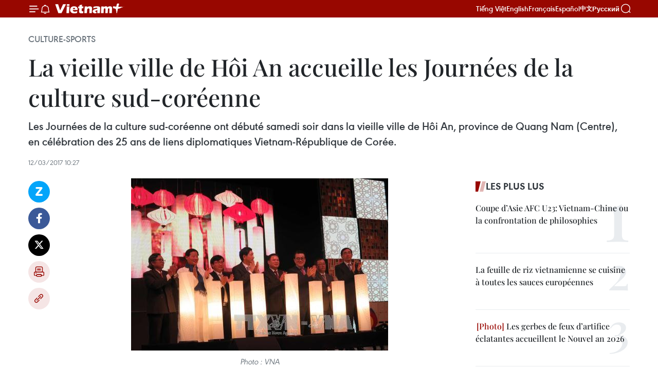

--- FILE ---
content_type: text/html;charset=utf-8
request_url: https://fr.vietnamplus.vn/la-vieille-ville-de-hoi-an-accueille-les-journees-de-la-culture-sud-coreenne-post86606.vnp
body_size: 23353
content:
<!DOCTYPE html> <html lang="fr" class="fr"> <head> <title>La vieille ville de Hôi An accueille les Journées de la culture sud-coréenne | Vietnam+ (VietnamPlus)</title> <meta name="description" content="Les Journées de la culture sud-coréenne ont débuté samedi soir dans la vieille ville de Hôi An, province de Quang Nam (Centre), en célébration des 25 ans de liens diplomatiques Vietnam-République de Corée."/> <meta name="keywords" content=" journées de la culture sud-coréenne, Quang Nam, Hoi An, "/> <meta name="news_keywords" content=" journées de la culture sud-coréenne, Quang Nam, Hoi An, "/> <meta http-equiv="Content-Type" content="text/html; charset=utf-8" /> <meta http-equiv="X-UA-Compatible" content="IE=edge"/> <meta http-equiv="refresh" content="1800" /> <meta name="revisit-after" content="1 days" /> <meta name="viewport" content="width=device-width, initial-scale=1"> <meta http-equiv="content-language" content="vi" /> <meta name="format-detection" content="telephone=no"/> <meta name="format-detection" content="address=no"/> <meta name="apple-mobile-web-app-capable" content="yes"> <meta name="apple-mobile-web-app-status-bar-style" content="black"> <meta name="apple-mobile-web-app-title" content="Vietnam+ (VietnamPlus)"/> <meta name="referrer" content="no-referrer-when-downgrade"/> <link rel="shortcut icon" href="https://media.vietnamplus.vn/assets/web/styles/img/favicon.ico" type="image/x-icon" /> <link rel="preconnect" href="https://media.vietnamplus.vn"/> <link rel="dns-prefetch" href="https://media.vietnamplus.vn"/> <link rel="preconnect" href="//www.google-analytics.com" /> <link rel="preconnect" href="//www.googletagmanager.com" /> <link rel="preconnect" href="//stc.za.zaloapp.com" /> <link rel="preconnect" href="//fonts.googleapis.com" /> <link rel="preconnect" href="//pagead2.googlesyndication.com"/> <link rel="preconnect" href="//tpc.googlesyndication.com"/> <link rel="preconnect" href="//securepubads.g.doubleclick.net"/> <link rel="preconnect" href="//accounts.google.com"/> <link rel="preconnect" href="//adservice.google.com"/> <link rel="preconnect" href="//adservice.google.com.vn"/> <link rel="preconnect" href="//www.googletagservices.com"/> <link rel="preconnect" href="//partner.googleadservices.com"/> <link rel="preconnect" href="//tpc.googlesyndication.com"/> <link rel="preconnect" href="//za.zdn.vn"/> <link rel="preconnect" href="//sp.zalo.me"/> <link rel="preconnect" href="//connect.facebook.net"/> <link rel="preconnect" href="//www.facebook.com"/> <link rel="dns-prefetch" href="//www.google-analytics.com" /> <link rel="dns-prefetch" href="//www.googletagmanager.com" /> <link rel="dns-prefetch" href="//stc.za.zaloapp.com" /> <link rel="dns-prefetch" href="//fonts.googleapis.com" /> <link rel="dns-prefetch" href="//pagead2.googlesyndication.com"/> <link rel="dns-prefetch" href="//tpc.googlesyndication.com"/> <link rel="dns-prefetch" href="//securepubads.g.doubleclick.net"/> <link rel="dns-prefetch" href="//accounts.google.com"/> <link rel="dns-prefetch" href="//adservice.google.com"/> <link rel="dns-prefetch" href="//adservice.google.com.vn"/> <link rel="dns-prefetch" href="//www.googletagservices.com"/> <link rel="dns-prefetch" href="//partner.googleadservices.com"/> <link rel="dns-prefetch" href="//tpc.googlesyndication.com"/> <link rel="dns-prefetch" href="//za.zdn.vn"/> <link rel="dns-prefetch" href="//sp.zalo.me"/> <link rel="dns-prefetch" href="//connect.facebook.net"/> <link rel="dns-prefetch" href="//www.facebook.com"/> <link rel="dns-prefetch" href="//graph.facebook.com"/> <link rel="dns-prefetch" href="//static.xx.fbcdn.net"/> <link rel="dns-prefetch" href="//staticxx.facebook.com"/> <script> var cmsConfig = { domainDesktop: 'https://fr.vietnamplus.vn', domainMobile: 'https://fr.vietnamplus.vn', domainApi: 'https://fr-api.vietnamplus.vn', domainStatic: 'https://media.vietnamplus.vn', domainLog: 'https://fr-log.vietnamplus.vn', googleAnalytics: 'G\-XG2Q9PW0XH', siteId: 0, pageType: 1, objectId: 86606, adsZone: 367, allowAds: true, adsLazy: true, antiAdblock: true, }; if (window.location.protocol !== 'https:' && window.location.hostname.indexOf('vietnamplus.vn') !== -1) { window.location = 'https://' + window.location.hostname + window.location.pathname + window.location.hash; } var USER_AGENT=window.navigator&&(window.navigator.userAgent||window.navigator.vendor)||window.opera||"",IS_MOBILE=/Android|webOS|iPhone|iPod|BlackBerry|Windows Phone|IEMobile|Mobile Safari|Opera Mini/i.test(USER_AGENT),IS_REDIRECT=!1;function setCookie(e,o,i){var n=new Date,i=(n.setTime(n.getTime()+24*i*60*60*1e3),"expires="+n.toUTCString());document.cookie=e+"="+o+"; "+i+";path=/;"}function getCookie(e){var o=document.cookie.indexOf(e+"="),i=o+e.length+1;return!o&&e!==document.cookie.substring(0,e.length)||-1===o?null:(-1===(e=document.cookie.indexOf(";",i))&&(e=document.cookie.length),unescape(document.cookie.substring(i,e)))}IS_MOBILE&&getCookie("isDesktop")&&(setCookie("isDesktop",1,-1),window.location=window.location.pathname.replace(".amp", ".vnp")+window.location.search,IS_REDIRECT=!0); </script> <script> if(USER_AGENT && USER_AGENT.indexOf("facebot") <= 0 && USER_AGENT.indexOf("facebookexternalhit") <= 0) { var query = ''; var hash = ''; if (window.location.search) query = window.location.search; if (window.location.hash) hash = window.location.hash; var canonicalUrl = 'https://fr.vietnamplus.vn/la-vieille-ville-de-hoi-an-accueille-les-journees-de-la-culture-sud-coreenne-post86606.vnp' + query + hash ; var curUrl = decodeURIComponent(window.location.href); if(!location.port && canonicalUrl.startsWith("http") && curUrl != canonicalUrl){ window.location.replace(canonicalUrl); } } </script> <meta property="fb:pages" content="120834779440" /> <meta property="fb:app_id" content="1960985707489919" /> <meta name="author" content="Vietnam+ (VietnamPlus)" /> <meta name="copyright" content="Copyright © 2026 by Vietnam+ (VietnamPlus)" /> <meta name="RATING" content="GENERAL" /> <meta name="GENERATOR" content="Vietnam+ (VietnamPlus)" /> <meta content="Vietnam+ (VietnamPlus)" itemprop="sourceOrganization" name="source"/> <meta content="news" itemprop="genre" name="medium"/> <meta name="robots" content="noarchive, max-image-preview:large, index, follow" /> <meta name="GOOGLEBOT" content="noarchive, max-image-preview:large, index, follow" /> <link rel="canonical" href="https://fr.vietnamplus.vn/la-vieille-ville-de-hoi-an-accueille-les-journees-de-la-culture-sud-coreenne-post86606.vnp" /> <meta property="og:site_name" content="Vietnam+ (VietnamPlus)"/> <meta property="og:rich_attachment" content="true"/> <meta property="og:type" content="article"/> <meta property="og:url" content="https://fr.vietnamplus.vn/la-vieille-ville-de-hoi-an-accueille-les-journees-de-la-culture-sud-coreenne-post86606.vnp"/> <meta property="og:image" content="https://mediafr.vietnamplus.vn/images/f7bdd265dc3b1373bc7e1f8305ab7b24c01def2db8b610eb5ba714b1ba18d1c13b252e9b7d1518cc18829429b5ee8d10e6e784b3d66c9a87649d6be06cd8e0fa/04.jpg.webp"/> <meta property="og:image:width" content="1200"/> <meta property="og:image:height" content="630"/> <meta property="og:title" content="La vieille ville de Hôi An accueille les Journées de la culture sud-coréenne"/> <meta property="og:description" content="Les Journées de la culture sud-coréenne ont débuté samedi soir dans la vieille ville de Hôi An, province de Quang Nam (Centre), en célébration des 25 ans de liens diplomatiques Vietnam-République de Corée."/> <meta name="twitter:card" value="summary"/> <meta name="twitter:url" content="https://fr.vietnamplus.vn/la-vieille-ville-de-hoi-an-accueille-les-journees-de-la-culture-sud-coreenne-post86606.vnp"/> <meta name="twitter:title" content="La vieille ville de Hôi An accueille les Journées de la culture sud-coréenne"/> <meta name="twitter:description" content="Les Journées de la culture sud-coréenne ont débuté samedi soir dans la vieille ville de Hôi An, province de Quang Nam (Centre), en célébration des 25 ans de liens diplomatiques Vietnam-République de Corée."/> <meta name="twitter:image" content="https://mediafr.vietnamplus.vn/images/f7bdd265dc3b1373bc7e1f8305ab7b24c01def2db8b610eb5ba714b1ba18d1c13b252e9b7d1518cc18829429b5ee8d10e6e784b3d66c9a87649d6be06cd8e0fa/04.jpg.webp"/> <meta name="twitter:site" content="@Vietnam+ (VietnamPlus)"/> <meta name="twitter:creator" content="@Vietnam+ (VietnamPlus)"/> <meta property="article:publisher" content="https://www.facebook.com/VietnamPlus" /> <meta property="article:tag" content=" journées de la culture sud-coréenne, Quang Nam, Hoi An, "/> <meta property="article:section" content="Culture-Sports" /> <meta property="article:published_time" content="2017-03-12T17:27:00+0700"/> <meta property="article:modified_time" content="2017-03-12T17:29:00+0700"/> <script type="application/ld+json"> { "@context": "http://schema.org", "@type": "Organization", "name": "Vietnam+ (VietnamPlus)", "url": "https://fr.vietnamplus.vn", "logo": "https://media.vietnamplus.vn/assets/web/styles/img/logo.png", "foundingDate": "2008", "founders": [ { "@type": "Person", "name": "Thông tấn xã Việt Nam (TTXVN)" } ], "address": [ { "@type": "PostalAddress", "streetAddress": "Số 05 Lý Thường Kiệt - Hà Nội - Việt Nam", "addressLocality": "Hà Nội City", "addressRegion": "Northeast", "postalCode": "100000", "addressCountry": "VNM" } ], "contactPoint": [ { "@type": "ContactPoint", "telephone": "+84-243-941-1349", "contactType": "customer service" }, { "@type": "ContactPoint", "telephone": "+84-243-941-1348", "contactType": "customer service" } ], "sameAs": [ "https://www.facebook.com/VietnamPlus", "https://www.tiktok.com/@vietnamplus", "https://twitter.com/vietnamplus", "https://www.youtube.com/c/BaoVietnamPlus" ] } </script> <script type="application/ld+json"> { "@context" : "https://schema.org", "@type" : "WebSite", "name": "Vietnam+ (VietnamPlus)", "url": "https://fr.vietnamplus.vn", "alternateName" : "Báo điện tử VIETNAMPLUS, Cơ quan của Thông tấn xã Việt Nam (TTXVN)", "potentialAction": { "@type": "SearchAction", "target": { "@type": "EntryPoint", "urlTemplate": "https://fr.vietnamplus.vn/search/?q={search_term_string}" }, "query-input": "required name=search_term_string" } } </script> <script type="application/ld+json"> { "@context":"http://schema.org", "@type":"BreadcrumbList", "itemListElement":[ { "@type":"ListItem", "position":1, "item":{ "@id":"https://fr.vietnamplus.vn/culture-sports/", "name":"Culture-Sports" } } ] } </script> <script type="application/ld+json"> { "@context": "http://schema.org", "@type": "NewsArticle", "mainEntityOfPage":{ "@type":"WebPage", "@id":"https://fr.vietnamplus.vn/la-vieille-ville-de-hoi-an-accueille-les-journees-de-la-culture-sud-coreenne-post86606.vnp" }, "headline": "La vieille ville de Hôi An accueille les Journées de la culture sud-coréenne", "description": "Les Journées de la culture sud-coréenne ont débuté samedi soir dans la vieille ville de Hôi An, province de Quang Nam (Centre), en célébration des 25 ans de liens diplomatiques Vietnam-République de Corée.", "image": { "@type": "ImageObject", "url": "https://mediafr.vietnamplus.vn/images/f7bdd265dc3b1373bc7e1f8305ab7b24c01def2db8b610eb5ba714b1ba18d1c13b252e9b7d1518cc18829429b5ee8d10e6e784b3d66c9a87649d6be06cd8e0fa/04.jpg.webp", "width" : 1200, "height" : 675 }, "datePublished": "2017-03-12T17:27:00+0700", "dateModified": "2017-03-12T17:29:00+0700", "author": { "@type": "Person", "name": "" }, "publisher": { "@type": "Organization", "name": "Vietnam+ (VietnamPlus)", "logo": { "@type": "ImageObject", "url": "https://media.vietnamplus.vn/assets/web/styles/img/logo.png" } } } </script> <link rel="preload" href="https://media.vietnamplus.vn/assets/web/styles/css/main.min-1.0.14.css" as="style"> <link rel="preload" href="https://media.vietnamplus.vn/assets/web/js/main.min-1.0.33.js" as="script"> <link rel="preload" href="https://media.vietnamplus.vn/assets/web/js/detail.min-1.0.15.js" as="script"> <link rel="preload" href="https://common.mcms.one/assets/styles/css/vietnamplus-1.0.0.css" as="style"> <link rel="stylesheet" href="https://common.mcms.one/assets/styles/css/vietnamplus-1.0.0.css"> <link id="cms-style" rel="stylesheet" href="https://media.vietnamplus.vn/assets/web/styles/css/main.min-1.0.14.css"> <script type="text/javascript"> var _metaOgUrl = 'https://fr.vietnamplus.vn/la-vieille-ville-de-hoi-an-accueille-les-journees-de-la-culture-sud-coreenne-post86606.vnp'; var page_title = document.title; var tracked_url = window.location.pathname + window.location.search + window.location.hash; var cate_path = 'culture-sports'; if (cate_path.length > 0) { tracked_url = "/" + cate_path + tracked_url; } </script> <script async="" src="https://www.googletagmanager.com/gtag/js?id=G-XG2Q9PW0XH"></script> <script> window.dataLayer = window.dataLayer || []; function gtag(){dataLayer.push(arguments);} gtag('js', new Date()); gtag('config', 'G-XG2Q9PW0XH', {page_path: tracked_url}); </script> <script>window.dataLayer = window.dataLayer || [];dataLayer.push({'pageCategory': '/culture\-sports'});</script> <script> window.dataLayer = window.dataLayer || []; dataLayer.push({ 'event': 'Pageview', 'articleId': '86606', 'articleTitle': 'La vieille ville de Hôi An accueille les Journées de la culture sud-coréenne', 'articleCategory': 'Culture-Sports', 'articleAlowAds': true, 'articleType': 'detail', 'articleTags': ' journées de la culture sud-coréenne, Quang Nam, Hoi An, ', 'articlePublishDate': '2017-03-12T17:27:00+0700', 'articleThumbnail': 'https://mediafr.vietnamplus.vn/images/f7bdd265dc3b1373bc7e1f8305ab7b24c01def2db8b610eb5ba714b1ba18d1c13b252e9b7d1518cc18829429b5ee8d10e6e784b3d66c9a87649d6be06cd8e0fa/04.jpg.webp', 'articleShortUrl': 'https://fr.vietnamplus.vn/la-vieille-ville-de-hoi-an-accueille-les-journees-de-la-culture-sud-coreenne-post86606.vnp', 'articleFullUrl': 'https://fr.vietnamplus.vn/la-vieille-ville-de-hoi-an-accueille-les-journees-de-la-culture-sud-coreenne-post86606.vnp', }); </script> <script type='text/javascript'> gtag('event', 'article_page',{ 'articleId': '86606', 'articleTitle': 'La vieille ville de Hôi An accueille les Journées de la culture sud-coréenne', 'articleCategory': 'Culture-Sports', 'articleAlowAds': true, 'articleType': 'detail', 'articleTags': ' journées de la culture sud-coréenne, Quang Nam, Hoi An, ', 'articlePublishDate': '2017-03-12T17:27:00+0700', 'articleThumbnail': 'https://mediafr.vietnamplus.vn/images/f7bdd265dc3b1373bc7e1f8305ab7b24c01def2db8b610eb5ba714b1ba18d1c13b252e9b7d1518cc18829429b5ee8d10e6e784b3d66c9a87649d6be06cd8e0fa/04.jpg.webp', 'articleShortUrl': 'https://fr.vietnamplus.vn/la-vieille-ville-de-hoi-an-accueille-les-journees-de-la-culture-sud-coreenne-post86606.vnp', 'articleFullUrl': 'https://fr.vietnamplus.vn/la-vieille-ville-de-hoi-an-accueille-les-journees-de-la-culture-sud-coreenne-post86606.vnp', }); </script> <script>(function(w,d,s,l,i){w[l]=w[l]||[];w[l].push({'gtm.start': new Date().getTime(),event:'gtm.js'});var f=d.getElementsByTagName(s)[0], j=d.createElement(s),dl=l!='dataLayer'?'&l='+l:'';j.async=true;j.src= 'https://www.googletagmanager.com/gtm.js?id='+i+dl;f.parentNode.insertBefore(j,f); })(window,document,'script','dataLayer','GTM-5WM58F3N');</script> <script type="text/javascript"> !function(){"use strict";function e(e){var t=!(arguments.length>1&&void 0!==arguments[1])||arguments[1],c=document.createElement("script");c.src=e,t?c.type="module":(c.async=!0,c.type="text/javascript",c.setAttribute("nomodule",""));var n=document.getElementsByTagName("script")[0];n.parentNode.insertBefore(c,n)}!function(t,c){!function(t,c,n){var a,o,r;n.accountId=c,null!==(a=t.marfeel)&&void 0!==a||(t.marfeel={}),null!==(o=(r=t.marfeel).cmd)&&void 0!==o||(r.cmd=[]),t.marfeel.config=n;var i="https://sdk.mrf.io/statics";e("".concat(i,"/marfeel-sdk.js?id=").concat(c),!0),e("".concat(i,"/marfeel-sdk.es5.js?id=").concat(c),!1)}(t,c,arguments.length>2&&void 0!==arguments[2]?arguments[2]:{})}(window,2272,{} )}(); </script> <script async src="https://sp.zalo.me/plugins/sdk.js"></script> </head> <body class="detail-page"> <div id="sdaWeb_SdaMasthead" class="rennab rennab-top" data-platform="1" data-position="Web_SdaMasthead"> </div> <header class=" site-header"> <div class="sticky"> <div class="container"> <i class="ic-menu"></i> <i class="ic-bell"></i> <div id="header-news" class="pick-news hidden" data-source="header-latest-news"></div> <a class="small-logo" href="/" title="Vietnam+ (VietnamPlus)">Vietnam+ (VietnamPlus)</a> <ul class="menu"> <li> <a href="https://www.vietnamplus.vn" title="Tiếng Việt" target="_blank">Tiếng Việt</a> </li> <li> <a href="https://en.vietnamplus.vn" title="English" target="_blank" rel="nofollow">English</a> </li> <li> <a href="https://fr.vietnamplus.vn" title="Français" target="_blank" rel="nofollow">Français</a> </li> <li> <a href="https://es.vietnamplus.vn" title="Español" target="_blank" rel="nofollow">Español</a> </li> <li> <a href="https://zh.vietnamplus.vn" title="中文" target="_blank" rel="nofollow">中文</a> </li> <li> <a href="https://ru.vietnamplus.vn" title="Русский" target="_blank" rel="nofollow">Русский</a> </li> </ul> <div class="search-wrapper"> <i class="ic-search"></i> <input type="text" class="search txtsearch" placeholder="Mot clé"> </div> </div> </div> </header> <div class="site-body"> <div id="sdaWeb_SdaBackground" class="rennab " data-platform="1" data-position="Web_SdaBackground"> </div> <div class="container"> <div class="breadcrumb breadcrumb-detail"> <h2 class="main"> <a href="https://fr.vietnamplus.vn/culture-sports/" title="Culture-Sports" class="active">Culture-Sports</a> </h2> </div> <div id="sdaWeb_SdaTop" class="rennab " data-platform="1" data-position="Web_SdaTop"> </div> <div class="article"> <h1 class="article__title cms-title "> La vieille ville de Hôi An accueille les Journées de la culture sud-coréenne </h1> <div class="article__sapo cms-desc"> Les Journées de la culture sud-coréenne ont débuté samedi soir dans la vieille ville de Hôi An, province de Quang Nam (Centre), en célébration des 25 ans de liens diplomatiques Vietnam-République de Corée. </div> <div id="sdaWeb_SdaArticleAfterSapo" class="rennab " data-platform="1" data-position="Web_SdaArticleAfterSapo"> </div> <div class="article__meta"> <time class="time" datetime="2017-03-12T17:27:00+0700" data-time="1489314420" data-friendly="false">dimanche 12 mars 2017 17:27</time> <meta class="cms-date" itemprop="datePublished" content="2017-03-12T17:27:00+0700"> </div> <div class="col"> <div class="main-col content-col"> <div class="article__body zce-content-body cms-body" itemprop="articleBody"> <div class="social-pin sticky article__social"> <a href="javascript:void(0);" class="zl zalo-share-button" title="Zalo" data-href="https://fr.vietnamplus.vn/la-vieille-ville-de-hoi-an-accueille-les-journees-de-la-culture-sud-coreenne-post86606.vnp" data-oaid="4486284411240520426" data-layout="1" data-color="blue" data-customize="true">Zalo</a> <a href="javascript:void(0);" class="item fb" data-href="https://fr.vietnamplus.vn/la-vieille-ville-de-hoi-an-accueille-les-journees-de-la-culture-sud-coreenne-post86606.vnp" data-rel="facebook" title="Facebook">Facebook</a> <a href="javascript:void(0);" class="item tw" data-href="https://fr.vietnamplus.vn/la-vieille-ville-de-hoi-an-accueille-les-journees-de-la-culture-sud-coreenne-post86606.vnp" data-rel="twitter" title="Twitter">Twitter</a> <a href="javascript:void(0);" class="bookmark sendbookmark hidden" onclick="ME.sendBookmark(this, 86606);" data-id="86606" title="marque-pages">marque-pages</a> <a href="javascript:void(0);" class="print sendprint" title="Print" data-href="/print-86606.html">Impression</a> <a href="javascript:void(0);" class="item link" data-href="https://fr.vietnamplus.vn/la-vieille-ville-de-hoi-an-accueille-les-journees-de-la-culture-sud-coreenne-post86606.vnp" data-rel="copy" title="Copy link">Copy link</a> </div> <div class="article-photo"> <a href="/Uploaded_FR/BTV1/2017_03_12/04.jpg" rel="nofollow" target="_blank"><img alt="La vieille ville de Hôi An accueille les Journées de la culture sud-coréenne ảnh 1" src="[data-uri]" class="lazyload cms-photo" data-large-src="https://mediafr.vietnamplus.vn/images/33e0b6e9e64bc3c1817db4b0200c0d1e0bdb36a47835d5af68ed835cbfe0dab9731a0c9d03b58cff7263bb6778029ae0/04.jpg" data-src="https://mediafr.vietnamplus.vn/images/68f2576c032ecf9e9a26d2c81c381417fda96ba20becb7be2df97ff4cd3f88c770e9ed687f3817477c387cefe53df400/04.jpg" title="La vieille ville de Hôi An accueille les Journées de la culture sud-coréenne ảnh 1"></a><span>Photo : VNA</span>
</div>
<p style="text-align: justify;">Quang Nam (VNA) – Les Journées de la culture sud-coréenne ont débuté samedi soir dans la vieille ville de Hôi An, province de Quang Nam (Centre), en célébration des 25 ans de l’établissement des liens diplomatiques Vietnam-République de Corée.</p>
<div class="sda_middle"> <div id="sdaWeb_SdaArticleMiddle" class="rennab fyi" data-platform="1" data-position="Web_SdaArticleMiddle"> </div>
</div>
<p style="text-align: justify;">Organisé par la province de Quang Nam, l’ambassade de la République de Corée et le Centre de la culture sud-coréenne au Vietnam, cet événement promet son lot de rencontres et de découvertes,&nbsp;avec en point d’orgue un programme artistique et un défilé de hanbok, vêtement traditionnel coréen, prévus les 11 et 12 mars.</p>
<p style="text-align: justify;">&nbsp;Au menu figurent également une exposition de lanternes de Hôi An, une autre de l’art contemporain et de l’art traditionnel sud-coréen, une exposition de produits artisanaux sud-coréens, des échanges artistiques et une manifestation gastronomique de Quang Nam, Hôi An et de la République de Corée. -VNA</p> <div id="sdaWeb_SdaArticleAfterBody" class="rennab " data-platform="1" data-position="Web_SdaArticleAfterBody"> </div> </div> <div class="article__tag"> <a class="active" href="https://fr.vietnamplus.vn/tag.vnp?q= journées de la culture sud-coréenne" title=" journées de la culture sud-coréenne"># journées de la culture sud-coréenne</a> <a class="active" href="https://fr.vietnamplus.vn/tag/quang-nam-tag724.vnp" title="Quang Nam">#Quang Nam</a> <a class="" href="https://fr.vietnamplus.vn/tag/hoi-an-7-tag11727.vnp" title="Hoi An">#Hoi An</a> </div> <div id="sdaWeb_SdaArticleAfterTag" class="rennab " data-platform="1" data-position="Web_SdaArticleAfterTag"> </div> <div class="wrap-social"> <div class="social-pin article__social"> <a href="javascript:void(0);" class="zl zalo-share-button" title="Zalo" data-href="https://fr.vietnamplus.vn/la-vieille-ville-de-hoi-an-accueille-les-journees-de-la-culture-sud-coreenne-post86606.vnp" data-oaid="4486284411240520426" data-layout="1" data-color="blue" data-customize="true">Zalo</a> <a href="javascript:void(0);" class="item fb" data-href="https://fr.vietnamplus.vn/la-vieille-ville-de-hoi-an-accueille-les-journees-de-la-culture-sud-coreenne-post86606.vnp" data-rel="facebook" title="Facebook">Facebook</a> <a href="javascript:void(0);" class="item tw" data-href="https://fr.vietnamplus.vn/la-vieille-ville-de-hoi-an-accueille-les-journees-de-la-culture-sud-coreenne-post86606.vnp" data-rel="twitter" title="Twitter">Twitter</a> <a href="javascript:void(0);" class="bookmark sendbookmark hidden" onclick="ME.sendBookmark(this, 86606);" data-id="86606" title="marque-pages">marque-pages</a> <a href="javascript:void(0);" class="print sendprint" title="Print" data-href="/print-86606.html">Impression</a> <a href="javascript:void(0);" class="item link" data-href="https://fr.vietnamplus.vn/la-vieille-ville-de-hoi-an-accueille-les-journees-de-la-culture-sud-coreenne-post86606.vnp" data-rel="copy" title="Copy link">Copy link</a> </div> <a href="https://news.google.com/publications/CAAqBwgKMN-18wowlLWFAw?hl=vi&gl=VN&ceid=VN%3Avi" class="google-news" target="_blank" title="Google News">Suivez VietnamPlus</a> </div> <div id="sdaWeb_SdaArticleAfterBody1" class="rennab " data-platform="1" data-position="Web_SdaArticleAfterBody1"> </div> <div id="sdaWeb_SdaArticleAfterBody2" class="rennab " data-platform="1" data-position="Web_SdaArticleAfterBody2"> </div> <div class="box-related-news"> <h3 class="box-heading"> <span class="title">Sur le même sujet</span> </h3> <div class="box-content" data-source="related-news"> <article class="story"> <figure class="story__thumb"> <a class="cms-link" href="https://fr.vietnamplus.vn/ouverture-du-festival-des-lanternes-geantes-de-la-republique-de-coree-a-hanoi-post83153.vnp" title="Ouverture du Festival des lanternes géantes de la République de Corée à Hanoi"> <img class="lazyload" src="[data-uri]" data-src="https://mediafr.vietnamplus.vn/images/d46bcb34ef998b09e0bae168b2a8b60eeaf719f65c8f93389464ba40571f23cb2a51e4652bfaa0bd1b13819ffa902a5a4c7dea573360559da230b6bea101fdcc/05.jpg.webp" data-srcset="https://mediafr.vietnamplus.vn/images/d46bcb34ef998b09e0bae168b2a8b60eeaf719f65c8f93389464ba40571f23cb2a51e4652bfaa0bd1b13819ffa902a5a4c7dea573360559da230b6bea101fdcc/05.jpg.webp 1x, https://mediafr.vietnamplus.vn/images/dff54262a5435959c670ef13b2e0a728eaf719f65c8f93389464ba40571f23cb2a51e4652bfaa0bd1b13819ffa902a5a4c7dea573360559da230b6bea101fdcc/05.jpg.webp 2x" alt="Ouverture du Festival des lanternes géantes de la République de Corée à Hanoi"> <noscript><img src="https://mediafr.vietnamplus.vn/images/d46bcb34ef998b09e0bae168b2a8b60eeaf719f65c8f93389464ba40571f23cb2a51e4652bfaa0bd1b13819ffa902a5a4c7dea573360559da230b6bea101fdcc/05.jpg.webp" srcset="https://mediafr.vietnamplus.vn/images/d46bcb34ef998b09e0bae168b2a8b60eeaf719f65c8f93389464ba40571f23cb2a51e4652bfaa0bd1b13819ffa902a5a4c7dea573360559da230b6bea101fdcc/05.jpg.webp 1x, https://mediafr.vietnamplus.vn/images/dff54262a5435959c670ef13b2e0a728eaf719f65c8f93389464ba40571f23cb2a51e4652bfaa0bd1b13819ffa902a5a4c7dea573360559da230b6bea101fdcc/05.jpg.webp 2x" alt="Ouverture du Festival des lanternes géantes de la République de Corée à Hanoi" class="image-fallback"></noscript> </a> </figure> <h2 class="story__heading" data-tracking="83153"> <a class=" cms-link" href="https://fr.vietnamplus.vn/ouverture-du-festival-des-lanternes-geantes-de-la-republique-de-coree-a-hanoi-post83153.vnp" title="Ouverture du Festival des lanternes géantes de la République de Corée à Hanoi"> Ouverture du Festival des lanternes géantes de la République de Corée à Hanoi </a> </h2> <time class="time" datetime="2016-12-06T09:58:51+0700" data-time="1480993131"> 06/12/2016 09:58 </time> <div class="story__summary story__shorten"> Le Festival des lanternes géantes de la République de Corée s'est ouvert le 3 décembre à Hanoi. </div> </article> <article class="story"> <figure class="story__thumb"> <a class="cms-link" href="https://fr.vietnamplus.vn/renforcer-la-cooperation-culturelle-entre-le-vietnam-et-la-r-de-coree-post85965.vnp" title="Renforcer la coopération culturelle entre le Vietnam et la R. de Corée"> <img class="lazyload" src="[data-uri]" data-src="https://mediafr.vietnamplus.vn/images/d46bcb34ef998b09e0bae168b2a8b60e4afafcdb51a58ae524fbfbca62e58a75c9d3a2af7d0508960497b1a042058c9345ecce224412c4719ebd1663feaf5803/vanhoa.jpg.webp" data-srcset="https://mediafr.vietnamplus.vn/images/d46bcb34ef998b09e0bae168b2a8b60e4afafcdb51a58ae524fbfbca62e58a75c9d3a2af7d0508960497b1a042058c9345ecce224412c4719ebd1663feaf5803/vanhoa.jpg.webp 1x, https://mediafr.vietnamplus.vn/images/dff54262a5435959c670ef13b2e0a7284afafcdb51a58ae524fbfbca62e58a75c9d3a2af7d0508960497b1a042058c9345ecce224412c4719ebd1663feaf5803/vanhoa.jpg.webp 2x" alt="Renforcer la coopération culturelle entre le Vietnam et la R. de Corée"> <noscript><img src="https://mediafr.vietnamplus.vn/images/d46bcb34ef998b09e0bae168b2a8b60e4afafcdb51a58ae524fbfbca62e58a75c9d3a2af7d0508960497b1a042058c9345ecce224412c4719ebd1663feaf5803/vanhoa.jpg.webp" srcset="https://mediafr.vietnamplus.vn/images/d46bcb34ef998b09e0bae168b2a8b60e4afafcdb51a58ae524fbfbca62e58a75c9d3a2af7d0508960497b1a042058c9345ecce224412c4719ebd1663feaf5803/vanhoa.jpg.webp 1x, https://mediafr.vietnamplus.vn/images/dff54262a5435959c670ef13b2e0a7284afafcdb51a58ae524fbfbca62e58a75c9d3a2af7d0508960497b1a042058c9345ecce224412c4719ebd1663feaf5803/vanhoa.jpg.webp 2x" alt="Renforcer la coopération culturelle entre le Vietnam et la R. de Corée" class="image-fallback"></noscript> </a> </figure> <h2 class="story__heading" data-tracking="85965"> <a class=" cms-link" href="https://fr.vietnamplus.vn/renforcer-la-cooperation-culturelle-entre-le-vietnam-et-la-r-de-coree-post85965.vnp" title="Renforcer la coopération culturelle entre le Vietnam et la R. de Corée"> Renforcer la coopération culturelle entre le Vietnam et la R. de Corée </a> </h2> <time class="time" datetime="2017-02-23T10:18:13+0700" data-time="1487819893"> 23/02/2017 10:18 </time> <div class="story__summary story__shorten"> Le gouvernement sud-coréen prend toujours en haute considération les relations avec le Vietnam, notamment dans la promotion de la culture sud-coréenne au Vietnam, et vice versa. </div> </article> <article class="story"> <figure class="story__thumb"> <a class="cms-link" href="https://fr.vietnamplus.vn/nuit-dechange-culturel-vietnam-republique-de-coree-a-da-nang-post86580.vnp" title="Nuit d’échange culturel Vietnam - Republique de Corée à Da Nang"> <img class="lazyload" src="[data-uri]" data-src="https://mediafr.vietnamplus.vn/images/d46bcb34ef998b09e0bae168b2a8b60e76a5700efbe873c797b758c988480e949a9a4ea9daa2b387119fc1f419e8bdbc835b2a35aa37fbf2ec7ee4bb159e461c/1_160504.jpg.webp" data-srcset="https://mediafr.vietnamplus.vn/images/d46bcb34ef998b09e0bae168b2a8b60e76a5700efbe873c797b758c988480e949a9a4ea9daa2b387119fc1f419e8bdbc835b2a35aa37fbf2ec7ee4bb159e461c/1_160504.jpg.webp 1x, https://mediafr.vietnamplus.vn/images/dff54262a5435959c670ef13b2e0a72876a5700efbe873c797b758c988480e949a9a4ea9daa2b387119fc1f419e8bdbc835b2a35aa37fbf2ec7ee4bb159e461c/1_160504.jpg.webp 2x" alt="Nuit d’échange culturel Vietnam - Republique de Corée à Da Nang"> <noscript><img src="https://mediafr.vietnamplus.vn/images/d46bcb34ef998b09e0bae168b2a8b60e76a5700efbe873c797b758c988480e949a9a4ea9daa2b387119fc1f419e8bdbc835b2a35aa37fbf2ec7ee4bb159e461c/1_160504.jpg.webp" srcset="https://mediafr.vietnamplus.vn/images/d46bcb34ef998b09e0bae168b2a8b60e76a5700efbe873c797b758c988480e949a9a4ea9daa2b387119fc1f419e8bdbc835b2a35aa37fbf2ec7ee4bb159e461c/1_160504.jpg.webp 1x, https://mediafr.vietnamplus.vn/images/dff54262a5435959c670ef13b2e0a72876a5700efbe873c797b758c988480e949a9a4ea9daa2b387119fc1f419e8bdbc835b2a35aa37fbf2ec7ee4bb159e461c/1_160504.jpg.webp 2x" alt="Nuit d’échange culturel Vietnam - Republique de Corée à Da Nang" class="image-fallback"></noscript> </a> </figure> <h2 class="story__heading" data-tracking="86580"> <a class=" cms-link" href="https://fr.vietnamplus.vn/nuit-dechange-culturel-vietnam-republique-de-coree-a-da-nang-post86580.vnp" title="Nuit d’échange culturel Vietnam - Republique de Corée à Da Nang"> Nuit d’échange culturel Vietnam - Republique de Corée à Da Nang </a> </h2> <time class="time" datetime="2017-03-11T17:17:40+0700" data-time="1489227460"> 11/03/2017 17:17 </time> <div class="story__summary story__shorten"> Le programme "Nuit d’échange culturel Vietnam - R. de Corée" a été organisé vendredi 10 mars à Da Nang en l’honneur du 25e anniversaire de l'établissement des relations diplomatiques entre les deux pays. </div> </article> </div> </div> <div id="sdaWeb_SdaArticleAfterRelated" class="rennab " data-platform="1" data-position="Web_SdaArticleAfterRelated"> </div> <div class="timeline secondary"> <h3 class="box-heading"> <a href="https://fr.vietnamplus.vn/culture-sports/" title="Culture-Sports" class="title"> Voir plus </a> </h3> <div class="box-content content-list" data-source="recommendation-367"> <article class="story" data-id="257784"> <figure class="story__thumb"> <a class="cms-link" href="https://fr.vietnamplus.vn/13es-jeux-paralympiques-de-lasean-depart-en-fanfare-pour-le-vietnam-post257784.vnp" title="13es Jeux paralympiques de l’ASEAN : Départ en fanfare pour le Vietnam"> <img class="lazyload" src="[data-uri]" data-src="https://mediafr.vietnamplus.vn/images/99744cc23496dda1191ab041b5e7183959ff735c7150ab5d1c001bd43f45e1845a0f4d13059076c542d2dd14f1df052a/1-4319.jpg.webp" data-srcset="https://mediafr.vietnamplus.vn/images/99744cc23496dda1191ab041b5e7183959ff735c7150ab5d1c001bd43f45e1845a0f4d13059076c542d2dd14f1df052a/1-4319.jpg.webp 1x, https://mediafr.vietnamplus.vn/images/b45f905f8a1d998e7735114b0aa991f059ff735c7150ab5d1c001bd43f45e1845a0f4d13059076c542d2dd14f1df052a/1-4319.jpg.webp 2x" alt="L&#39;haltérophile vietnamien Le Van Cong (Photo : VNA)"> <noscript><img src="https://mediafr.vietnamplus.vn/images/99744cc23496dda1191ab041b5e7183959ff735c7150ab5d1c001bd43f45e1845a0f4d13059076c542d2dd14f1df052a/1-4319.jpg.webp" srcset="https://mediafr.vietnamplus.vn/images/99744cc23496dda1191ab041b5e7183959ff735c7150ab5d1c001bd43f45e1845a0f4d13059076c542d2dd14f1df052a/1-4319.jpg.webp 1x, https://mediafr.vietnamplus.vn/images/b45f905f8a1d998e7735114b0aa991f059ff735c7150ab5d1c001bd43f45e1845a0f4d13059076c542d2dd14f1df052a/1-4319.jpg.webp 2x" alt="L&#39;haltérophile vietnamien Le Van Cong (Photo : VNA)" class="image-fallback"></noscript> </a> </figure> <h2 class="story__heading" data-tracking="257784"> <a class=" cms-link" href="https://fr.vietnamplus.vn/13es-jeux-paralympiques-de-lasean-depart-en-fanfare-pour-le-vietnam-post257784.vnp" title="13es Jeux paralympiques de l’ASEAN : Départ en fanfare pour le Vietnam"> 13es Jeux paralympiques de l’ASEAN : Départ en fanfare pour le Vietnam </a> </h2> <time class="time" datetime="2026-01-21T22:19:36+0700" data-time="1769008776"> 21/01/2026 22:19 </time> <div class="story__summary story__shorten"> <p>Le Vietnam a signé une entrée en matière remarquable aux 13es Jeux paralympiques de l’ASEAN à Nakhon Ratchasima (Thaïlande), en remportant huit médailles d’or dès la première journée de compétition, confirmant la détermination et le haut niveau de ses athlètes.</p> </div> </article> <article class="story" data-id="257779"> <figure class="story__thumb"> <a class="cms-link" href="https://fr.vietnamplus.vn/asean-para-games-13-une-nageuse-vietnamienne-bat-le-record-des-jeux-post257779.vnp" title="ASEAN Para Games 13 : Une nageuse vietnamienne bat le record des Jeux"> <img class="lazyload" src="[data-uri]" data-src="https://mediafr.vietnamplus.vn/images/cb5e58093ff95162a4d929afc29a8ac945cb540af52ed1754fc98f42d056baa0927553474694b0f47d70baf7942e2ba44c7dea573360559da230b6bea101fdcc/para-games-1.jpg.webp" data-srcset="https://mediafr.vietnamplus.vn/images/cb5e58093ff95162a4d929afc29a8ac945cb540af52ed1754fc98f42d056baa0927553474694b0f47d70baf7942e2ba44c7dea573360559da230b6bea101fdcc/para-games-1.jpg.webp 1x, https://mediafr.vietnamplus.vn/images/73788f2a17dc0bafed9a525c2cfb94fa45cb540af52ed1754fc98f42d056baa0927553474694b0f47d70baf7942e2ba44c7dea573360559da230b6bea101fdcc/para-games-1.jpg.webp 2x" alt="La nageuse Vi Thi Hang aux ASEAN Para Games 13. Photo: VNA"> <noscript><img src="https://mediafr.vietnamplus.vn/images/cb5e58093ff95162a4d929afc29a8ac945cb540af52ed1754fc98f42d056baa0927553474694b0f47d70baf7942e2ba44c7dea573360559da230b6bea101fdcc/para-games-1.jpg.webp" srcset="https://mediafr.vietnamplus.vn/images/cb5e58093ff95162a4d929afc29a8ac945cb540af52ed1754fc98f42d056baa0927553474694b0f47d70baf7942e2ba44c7dea573360559da230b6bea101fdcc/para-games-1.jpg.webp 1x, https://mediafr.vietnamplus.vn/images/73788f2a17dc0bafed9a525c2cfb94fa45cb540af52ed1754fc98f42d056baa0927553474694b0f47d70baf7942e2ba44c7dea573360559da230b6bea101fdcc/para-games-1.jpg.webp 2x" alt="La nageuse Vi Thi Hang aux ASEAN Para Games 13. Photo: VNA" class="image-fallback"></noscript> </a> </figure> <h2 class="story__heading" data-tracking="257779"> <a class=" cms-link" href="https://fr.vietnamplus.vn/asean-para-games-13-une-nageuse-vietnamienne-bat-le-record-des-jeux-post257779.vnp" title="ASEAN Para Games 13 : Une nageuse vietnamienne bat le record des Jeux"> ASEAN Para Games 13 : Une nageuse vietnamienne bat le record des Jeux </a> </h2> <time class="time" datetime="2026-01-21T20:08:59+0700" data-time="1769000939"> 21/01/2026 20:08 </time> <div class="story__summary story__shorten"> <p>La nageuse Vi Thi Hang a remporté la médaille d'or en 50 m dos féminin (S6-S7), aux 13es Jeux paralympiques de l'ASEAN (ASEAN Para Games 13).</p> </div> </article> <article class="story" data-id="257777"> <figure class="story__thumb"> <a class="cms-link" href="https://fr.vietnamplus.vn/14e-congres-national-du-parti-hue-affirme-son-ambition-de-rayonner-a-linternational-par-la-culture-et-le-patrimoine-post257777.vnp" title="14e Congrès national du Parti : Huê affirme son ambition de rayonner à l’international par la culture et le patrimoine"> <img class="lazyload" src="[data-uri]" data-src="https://mediafr.vietnamplus.vn/images/99744cc23496dda1191ab041b5e71839c544fe15ff39090b842eee8b93aa2dc245ecce224412c4719ebd1663feaf5803/1.jpg.webp" data-srcset="https://mediafr.vietnamplus.vn/images/99744cc23496dda1191ab041b5e71839c544fe15ff39090b842eee8b93aa2dc245ecce224412c4719ebd1663feaf5803/1.jpg.webp 1x, https://mediafr.vietnamplus.vn/images/b45f905f8a1d998e7735114b0aa991f0c544fe15ff39090b842eee8b93aa2dc245ecce224412c4719ebd1663feaf5803/1.jpg.webp 2x" alt="Nguyen Chi Tai, secrétaire adjoint du Comité municipal du Parti et président du Comité du Front de la Patrie du Vietnam de Huê. Photo : VNA"> <noscript><img src="https://mediafr.vietnamplus.vn/images/99744cc23496dda1191ab041b5e71839c544fe15ff39090b842eee8b93aa2dc245ecce224412c4719ebd1663feaf5803/1.jpg.webp" srcset="https://mediafr.vietnamplus.vn/images/99744cc23496dda1191ab041b5e71839c544fe15ff39090b842eee8b93aa2dc245ecce224412c4719ebd1663feaf5803/1.jpg.webp 1x, https://mediafr.vietnamplus.vn/images/b45f905f8a1d998e7735114b0aa991f0c544fe15ff39090b842eee8b93aa2dc245ecce224412c4719ebd1663feaf5803/1.jpg.webp 2x" alt="Nguyen Chi Tai, secrétaire adjoint du Comité municipal du Parti et président du Comité du Front de la Patrie du Vietnam de Huê. Photo : VNA" class="image-fallback"></noscript> </a> </figure> <h2 class="story__heading" data-tracking="257777"> <a class=" cms-link" href="https://fr.vietnamplus.vn/14e-congres-national-du-parti-hue-affirme-son-ambition-de-rayonner-a-linternational-par-la-culture-et-le-patrimoine-post257777.vnp" title="14e Congrès national du Parti : Huê affirme son ambition de rayonner à l’international par la culture et le patrimoine"> 14e Congrès national du Parti : Huê affirme son ambition de rayonner à l’international par la culture et le patrimoine </a> </h2> <time class="time" datetime="2026-01-21T19:46:02+0700" data-time="1768999562"> 21/01/2026 19:46 </time> <div class="story__summary story__shorten"> <p>À l’occasion du 14e Congrès national du Parti, la ville de Huê a présenté sa vision stratégique visant à devenir une ville patrimoniale emblématique du Vietnam et un centre culturel et touristique d’envergure internationale, en plaçant l’être humain, la culture et le patrimoine au cœur du développement durable.</p> </div> </article> <article class="story" data-id="257773"> <figure class="story__thumb"> <a class="cms-link" href="https://fr.vietnamplus.vn/asean-para-games-13-premiere-moisson-de-medailles-dor-pour-la-delegation-vietnamienne-post257773.vnp" title="ASEAN Para Games 13 : Première moisson de médailles d&#39;or pour la délégation vietnamienne"> <img class="lazyload" src="[data-uri]" data-src="https://mediafr.vietnamplus.vn/images/e561533c122dd67ff9be5bdc26232758c11eeb69f14a070740991c252a66ac4920b5dd89e5dccaff3b33d09fa7da472d/para.jpg.webp" data-srcset="https://mediafr.vietnamplus.vn/images/e561533c122dd67ff9be5bdc26232758c11eeb69f14a070740991c252a66ac4920b5dd89e5dccaff3b33d09fa7da472d/para.jpg.webp 1x, https://mediafr.vietnamplus.vn/images/5e68d86e4a3b9f2df1e0c1392dbdba62c11eeb69f14a070740991c252a66ac4920b5dd89e5dccaff3b33d09fa7da472d/para.jpg.webp 2x" alt="Vo Huynh Anh Khoa (deuxième, à droite) remporte la première médaille d&#39;or pour le Vietnam aux 13es Jeux paralympiques de l&#39;ASEAN. Photo : webthethao.vn"> <noscript><img src="https://mediafr.vietnamplus.vn/images/e561533c122dd67ff9be5bdc26232758c11eeb69f14a070740991c252a66ac4920b5dd89e5dccaff3b33d09fa7da472d/para.jpg.webp" srcset="https://mediafr.vietnamplus.vn/images/e561533c122dd67ff9be5bdc26232758c11eeb69f14a070740991c252a66ac4920b5dd89e5dccaff3b33d09fa7da472d/para.jpg.webp 1x, https://mediafr.vietnamplus.vn/images/5e68d86e4a3b9f2df1e0c1392dbdba62c11eeb69f14a070740991c252a66ac4920b5dd89e5dccaff3b33d09fa7da472d/para.jpg.webp 2x" alt="Vo Huynh Anh Khoa (deuxième, à droite) remporte la première médaille d&#39;or pour le Vietnam aux 13es Jeux paralympiques de l&#39;ASEAN. Photo : webthethao.vn" class="image-fallback"></noscript> </a> </figure> <h2 class="story__heading" data-tracking="257773"> <a class=" cms-link" href="https://fr.vietnamplus.vn/asean-para-games-13-premiere-moisson-de-medailles-dor-pour-la-delegation-vietnamienne-post257773.vnp" title="ASEAN Para Games 13 : Première moisson de médailles d&#39;or pour la délégation vietnamienne"> ASEAN Para Games 13 : Première moisson de médailles d'or pour la délégation vietnamienne </a> </h2> <time class="time" datetime="2026-01-21T16:44:19+0700" data-time="1768988659"> 21/01/2026 16:44 </time> <div class="story__summary story__shorten"> <p>La délégation handisport du Vietnam a raflé plusieurs médailles portée par l’excellence de ses nageurs lors de la première journée de compétition officielle des 13es Jeux sportifs paralympiques d'Asie du Sud-Est (ASEAN Para Games 13), qui se tiennent à Nakhon Ratchasima, en Thaïlande.</p> </div> </article> <article class="story" data-id="257772"> <figure class="story__thumb"> <a class="cms-link" href="https://fr.vietnamplus.vn/14e-congres-du-parti-la-culture-constitue-le-socle-du-developpement-rapide-et-durable-post257772.vnp" title="14e Congrès du Parti : La culture constitue le socle du développement rapide et durable"> <img class="lazyload" src="[data-uri]" data-src="https://mediafr.vietnamplus.vn/images/09bba8fe1e0bab5788885f766dd43fbbd2eff3e911b98fa7487bcd74d4cedac6b6a4a8240e52ed830a3370e74ef25652/hung.jpg.webp" data-srcset="https://mediafr.vietnamplus.vn/images/09bba8fe1e0bab5788885f766dd43fbbd2eff3e911b98fa7487bcd74d4cedac6b6a4a8240e52ed830a3370e74ef25652/hung.jpg.webp 1x, https://mediafr.vietnamplus.vn/images/3a31c05c87ed42e2ee7840c780802e73d2eff3e911b98fa7487bcd74d4cedac6b6a4a8240e52ed830a3370e74ef25652/hung.jpg.webp 2x" alt="Le ministre de la Culture, des Sports et du Tourisme, Nguyen Van Hung, présente son intervention. Photo : VNA"> <noscript><img src="https://mediafr.vietnamplus.vn/images/09bba8fe1e0bab5788885f766dd43fbbd2eff3e911b98fa7487bcd74d4cedac6b6a4a8240e52ed830a3370e74ef25652/hung.jpg.webp" srcset="https://mediafr.vietnamplus.vn/images/09bba8fe1e0bab5788885f766dd43fbbd2eff3e911b98fa7487bcd74d4cedac6b6a4a8240e52ed830a3370e74ef25652/hung.jpg.webp 1x, https://mediafr.vietnamplus.vn/images/3a31c05c87ed42e2ee7840c780802e73d2eff3e911b98fa7487bcd74d4cedac6b6a4a8240e52ed830a3370e74ef25652/hung.jpg.webp 2x" alt="Le ministre de la Culture, des Sports et du Tourisme, Nguyen Van Hung, présente son intervention. Photo : VNA" class="image-fallback"></noscript> </a> </figure> <h2 class="story__heading" data-tracking="257772"> <a class=" cms-link" href="https://fr.vietnamplus.vn/14e-congres-du-parti-la-culture-constitue-le-socle-du-developpement-rapide-et-durable-post257772.vnp" title="14e Congrès du Parti : La culture constitue le socle du développement rapide et durable"> 14e Congrès du Parti : La culture constitue le socle du développement rapide et durable </a> </h2> <time class="time" datetime="2026-01-21T16:38:49+0700" data-time="1768988329"> 21/01/2026 16:38 </time> <div class="story__summary story__shorten"> <p>Le ministre de la Culture, des Sports et du Tourisme Nguyen Van Hung a mis en avant le rôle central de la culture et du peuple vietnamiens en tant que fondement, ressource endogène et moteur stratégique du développement rapide et durable du pays.</p> </div> </article> <div id="sdaWeb_SdaNative1" class="rennab " data-platform="1" data-position="Web_SdaNative1"> </div> <article class="story" data-id="257764"> <figure class="story__thumb"> <a class="cms-link" href="https://fr.vietnamplus.vn/philatelie-quand-arrivent-les-chevaux-le-succes-se-trouve-sous-les-sabots-post257764.vnp" title="Philatélie : Quand arrivent les chevaux, le succès se trouve sous les sabots"> <img class="lazyload" src="[data-uri]" data-src="https://mediafr.vietnamplus.vn/images/44f872b41ffffe837e595148a04b980744f0fdf55541b121348d357ed75be8834686800c6715c2a2383832f50e2e194ebc641214598d56ebf6ac7b349144c1fa/timbres.jpg.webp" data-srcset="https://mediafr.vietnamplus.vn/images/44f872b41ffffe837e595148a04b980744f0fdf55541b121348d357ed75be8834686800c6715c2a2383832f50e2e194ebc641214598d56ebf6ac7b349144c1fa/timbres.jpg.webp 1x, https://mediafr.vietnamplus.vn/images/5d0deb09e2c673469c8d47bdf1f528e444f0fdf55541b121348d357ed75be8834686800c6715c2a2383832f50e2e194ebc641214598d56ebf6ac7b349144c1fa/timbres.jpg.webp 2x" alt="Coffret «Ma dao thành công». Plus qu’un symbole de bonne fortune, le cheval représente la persévérance et le moment où le dévouement finit par payer."> <noscript><img src="https://mediafr.vietnamplus.vn/images/44f872b41ffffe837e595148a04b980744f0fdf55541b121348d357ed75be8834686800c6715c2a2383832f50e2e194ebc641214598d56ebf6ac7b349144c1fa/timbres.jpg.webp" srcset="https://mediafr.vietnamplus.vn/images/44f872b41ffffe837e595148a04b980744f0fdf55541b121348d357ed75be8834686800c6715c2a2383832f50e2e194ebc641214598d56ebf6ac7b349144c1fa/timbres.jpg.webp 1x, https://mediafr.vietnamplus.vn/images/5d0deb09e2c673469c8d47bdf1f528e444f0fdf55541b121348d357ed75be8834686800c6715c2a2383832f50e2e194ebc641214598d56ebf6ac7b349144c1fa/timbres.jpg.webp 2x" alt="Coffret «Ma dao thành công». Plus qu’un symbole de bonne fortune, le cheval représente la persévérance et le moment où le dévouement finit par payer." class="image-fallback"></noscript> </a> </figure> <h2 class="story__heading" data-tracking="257764"> <a class=" cms-link" href="https://fr.vietnamplus.vn/philatelie-quand-arrivent-les-chevaux-le-succes-se-trouve-sous-les-sabots-post257764.vnp" title="Philatélie : Quand arrivent les chevaux, le succès se trouve sous les sabots"> Philatélie : Quand arrivent les chevaux, le succès se trouve sous les sabots </a> </h2> <time class="time" datetime="2026-01-21T14:30:00+0700" data-time="1768980600"> 21/01/2026 14:30 </time> <div class="story__summary story__shorten"> <p>Ce coffret composé de deux timbres et d’une feuille souvenir dessinés par l’artiste Nguyên Quang Vinh, porte le message traditionnel «Ma dao thành công» (quand le cheval arrive, le succès est accompli), symbolisant le retour triomphal d’une mission, la réussite dans les affaires, devenant un vœu populaire pour souhaiter chance, succès et prospérité.</p> </div> </article> <article class="story" data-id="257739"> <figure class="story__thumb"> <a class="cms-link" href="https://fr.vietnamplus.vn/coupe-dasie-u23-de-lafc-2026-le-vietnam-jouera-la-petite-finale-apres-sa-defaite-face-a-la-chine-post257739.vnp" title="Coupe d’Asie U23 de l’AFC 2026 : le Vietnam jouera la petite finale après sa défaite face à la Chine"> <img class="lazyload" src="[data-uri]" data-src="https://mediafr.vietnamplus.vn/images/8e98a483fbdc1188ba7e718c1c8b17cb5a0eafbf203cf59f2f62e361a375fdfbf929224d645748f27b7eccecc71742cde0b60f2b71c059774d04a62a7629a754335fcb4c627b6ad5f708bdc969e944a86c17335bfeab3a9463c35c0e0cc94508/z7451620348633-09db0d47e8aa33e8e605ad95ec63a8af.jpg.webp" data-srcset="https://mediafr.vietnamplus.vn/images/8e98a483fbdc1188ba7e718c1c8b17cb5a0eafbf203cf59f2f62e361a375fdfbf929224d645748f27b7eccecc71742cde0b60f2b71c059774d04a62a7629a754335fcb4c627b6ad5f708bdc969e944a86c17335bfeab3a9463c35c0e0cc94508/z7451620348633-09db0d47e8aa33e8e605ad95ec63a8af.jpg.webp 1x, https://mediafr.vietnamplus.vn/images/8fca5519b08d7ebdb673790bf74350815a0eafbf203cf59f2f62e361a375fdfbf929224d645748f27b7eccecc71742cde0b60f2b71c059774d04a62a7629a754335fcb4c627b6ad5f708bdc969e944a86c17335bfeab3a9463c35c0e0cc94508/z7451620348633-09db0d47e8aa33e8e605ad95ec63a8af.jpg.webp 2x" alt="La sélection vietnamienne des moins de 23 ans a été battue 0-3 par son homologue chinoise, mardi soir 20 janvier, en demi-finale de la Coupe d’Asie U23 de l’AFC 2026. Photo: AFC"> <noscript><img src="https://mediafr.vietnamplus.vn/images/8e98a483fbdc1188ba7e718c1c8b17cb5a0eafbf203cf59f2f62e361a375fdfbf929224d645748f27b7eccecc71742cde0b60f2b71c059774d04a62a7629a754335fcb4c627b6ad5f708bdc969e944a86c17335bfeab3a9463c35c0e0cc94508/z7451620348633-09db0d47e8aa33e8e605ad95ec63a8af.jpg.webp" srcset="https://mediafr.vietnamplus.vn/images/8e98a483fbdc1188ba7e718c1c8b17cb5a0eafbf203cf59f2f62e361a375fdfbf929224d645748f27b7eccecc71742cde0b60f2b71c059774d04a62a7629a754335fcb4c627b6ad5f708bdc969e944a86c17335bfeab3a9463c35c0e0cc94508/z7451620348633-09db0d47e8aa33e8e605ad95ec63a8af.jpg.webp 1x, https://mediafr.vietnamplus.vn/images/8fca5519b08d7ebdb673790bf74350815a0eafbf203cf59f2f62e361a375fdfbf929224d645748f27b7eccecc71742cde0b60f2b71c059774d04a62a7629a754335fcb4c627b6ad5f708bdc969e944a86c17335bfeab3a9463c35c0e0cc94508/z7451620348633-09db0d47e8aa33e8e605ad95ec63a8af.jpg.webp 2x" alt="La sélection vietnamienne des moins de 23 ans a été battue 0-3 par son homologue chinoise, mardi soir 20 janvier, en demi-finale de la Coupe d’Asie U23 de l’AFC 2026. Photo: AFC" class="image-fallback"></noscript> </a> </figure> <h2 class="story__heading" data-tracking="257739"> <a class=" cms-link" href="https://fr.vietnamplus.vn/coupe-dasie-u23-de-lafc-2026-le-vietnam-jouera-la-petite-finale-apres-sa-defaite-face-a-la-chine-post257739.vnp" title="Coupe d’Asie U23 de l’AFC 2026 : le Vietnam jouera la petite finale après sa défaite face à la Chine"> Coupe d’Asie U23 de l’AFC 2026 : le Vietnam jouera la petite finale après sa défaite face à la Chine </a> </h2> <time class="time" datetime="2026-01-21T09:38:28+0700" data-time="1768963108"> 21/01/2026 09:38 </time> <div class="story__summary story__shorten"> <p>Le Vietnam jouera la petite finale après sa défaite face à la Chine en demi-finale de la Coupe d’Asie U23 de l’AFC 2026, disputée au stade Prince Abdullah Al-Faisal Sports City, à Djeddah, en Arabie saoudite. </p> </div> </article> <article class="story" data-id="257676"> <figure class="story__thumb"> <a class="cms-link" href="https://fr.vietnamplus.vn/tet-viet-tet-pho-2026-a-hanoi-immersion-dans-les-traditions-au-c-ur-des-espaces-patrimoniaux-post257676.vnp" title="« Tet Viet - Tet Pho » 2026 à Hanoï : immersion dans les traditions au cœur des espaces patrimoniaux"> <img class="lazyload" src="[data-uri]" data-src="https://mediafr.vietnamplus.vn/images/[base64]/vna-potal-lan-toa-cac-gia-tri-van-hoa-truyen-thong-qua-tet-viet-tet-pho-2026-8535516.jpg.webp" data-srcset="https://mediafr.vietnamplus.vn/images/[base64]/vna-potal-lan-toa-cac-gia-tri-van-hoa-truyen-thong-qua-tet-viet-tet-pho-2026-8535516.jpg.webp 1x, https://mediafr.vietnamplus.vn/images/[base64]/vna-potal-lan-toa-cac-gia-tri-van-hoa-truyen-thong-qua-tet-viet-tet-pho-2026-8535516.jpg.webp 2x" alt="La Maison du Patrimoine, située au 87, rue Ma May, présente le quotidien d’une famille hanoïenne d’autrefois. Photo :VNA"> <noscript><img src="https://mediafr.vietnamplus.vn/images/[base64]/vna-potal-lan-toa-cac-gia-tri-van-hoa-truyen-thong-qua-tet-viet-tet-pho-2026-8535516.jpg.webp" srcset="https://mediafr.vietnamplus.vn/images/[base64]/vna-potal-lan-toa-cac-gia-tri-van-hoa-truyen-thong-qua-tet-viet-tet-pho-2026-8535516.jpg.webp 1x, https://mediafr.vietnamplus.vn/images/[base64]/vna-potal-lan-toa-cac-gia-tri-van-hoa-truyen-thong-qua-tet-viet-tet-pho-2026-8535516.jpg.webp 2x" alt="La Maison du Patrimoine, située au 87, rue Ma May, présente le quotidien d’une famille hanoïenne d’autrefois. Photo :VNA" class="image-fallback"></noscript> </a> </figure> <h2 class="story__heading" data-tracking="257676"> <a class=" cms-link" href="https://fr.vietnamplus.vn/tet-viet-tet-pho-2026-a-hanoi-immersion-dans-les-traditions-au-c-ur-des-espaces-patrimoniaux-post257676.vnp" title="« Tet Viet - Tet Pho » 2026 à Hanoï : immersion dans les traditions au cœur des espaces patrimoniaux"> <i class="ic-video"></i> « Tet Viet - Tet Pho » 2026 à Hanoï : immersion dans les traditions au cœur des espaces patrimoniaux </a> </h2> <time class="time" datetime="2026-01-21T08:00:00+0700" data-time="1768957200"> 21/01/2026 08:00 </time> <div class="story__summary story__shorten"> <p>Un programme culturel intitulé « Tet Viet – Tet Pho » 2026 a officiellement inauguré à Hanoï, à l’occasion du Nouvel An lunaire du Cheval 2026.</p> </div> </article> <article class="story" data-id="257734"> <figure class="story__thumb"> <a class="cms-link" href="https://fr.vietnamplus.vn/asean-para-games-13-le-ministere-de-la-culture-des-sports-et-du-tourisme-soutient-fermement-la-delegation-vietnamienne-post257734.vnp" title="ASEAN Para Games 13 : Le ministère de la Culture, des Sports et du Tourisme soutient fermement la délégation vietnamienne"> <img class="lazyload" src="[data-uri]" data-src="https://mediafr.vietnamplus.vn/images/4a1eed2490c76558fc1c97e5df115ad2c5ef7726c5aa28e46318ada72fa1af2b75cbf6053bdc9f886afc9b8cc7953c18/asean.jpg.webp" data-srcset="https://mediafr.vietnamplus.vn/images/4a1eed2490c76558fc1c97e5df115ad2c5ef7726c5aa28e46318ada72fa1af2b75cbf6053bdc9f886afc9b8cc7953c18/asean.jpg.webp 1x, https://mediafr.vietnamplus.vn/images/34c41fdf4b6550b72895aef39c21803fc5ef7726c5aa28e46318ada72fa1af2b75cbf6053bdc9f886afc9b8cc7953c18/asean.jpg.webp 2x" alt="Les responsables du ministère de la Culture, des Sports et du Tourisme visitent les sportifs vietnamiens. Photo: VNA"> <noscript><img src="https://mediafr.vietnamplus.vn/images/4a1eed2490c76558fc1c97e5df115ad2c5ef7726c5aa28e46318ada72fa1af2b75cbf6053bdc9f886afc9b8cc7953c18/asean.jpg.webp" srcset="https://mediafr.vietnamplus.vn/images/4a1eed2490c76558fc1c97e5df115ad2c5ef7726c5aa28e46318ada72fa1af2b75cbf6053bdc9f886afc9b8cc7953c18/asean.jpg.webp 1x, https://mediafr.vietnamplus.vn/images/34c41fdf4b6550b72895aef39c21803fc5ef7726c5aa28e46318ada72fa1af2b75cbf6053bdc9f886afc9b8cc7953c18/asean.jpg.webp 2x" alt="Les responsables du ministère de la Culture, des Sports et du Tourisme visitent les sportifs vietnamiens. Photo: VNA" class="image-fallback"></noscript> </a> </figure> <h2 class="story__heading" data-tracking="257734"> <a class=" cms-link" href="https://fr.vietnamplus.vn/asean-para-games-13-le-ministere-de-la-culture-des-sports-et-du-tourisme-soutient-fermement-la-delegation-vietnamienne-post257734.vnp" title="ASEAN Para Games 13 : Le ministère de la Culture, des Sports et du Tourisme soutient fermement la délégation vietnamienne"> ASEAN Para Games 13 : Le ministère de la Culture, des Sports et du Tourisme soutient fermement la délégation vietnamienne </a> </h2> <time class="time" datetime="2026-01-20T19:25:19+0700" data-time="1768911919"> 20/01/2026 19:25 </time> <div class="story__summary story__shorten"> <p>Le vice-ministre de la Culture, des Sports et du Tourisme, Hoang Dao Cuong, a exhorté les sportifs à préserver leur santé et à concourir avec un esprit de solidarité, d'honnêteté et de fair-play afin d'obtenir les meilleurs résultats possibles lors des 13èmes Jeux paralympiques de l'ASEAN (ASEAN Para Games 13) en Thaïlande.</p> </div> </article> <article class="story" data-id="257728"> <figure class="story__thumb"> <a class="cms-link" href="https://fr.vietnamplus.vn/ouverture-du-festival-des-fleurs-de-pecher-de-nhat-tan-post257728.vnp" title="Ouverture du festival des fleurs de pêcher de Nhat Tan"> <img class="lazyload" src="[data-uri]" data-src="https://mediafr.vietnamplus.vn/images/[base64]/vna-potal-hoa-dao-nhat-tan-khoe-sac-tai-le-hoi-dao-nhat-tan-sac-xuan-hong-ha-853961019-22-52-42.jpg.webp" data-srcset="https://mediafr.vietnamplus.vn/images/[base64]/vna-potal-hoa-dao-nhat-tan-khoe-sac-tai-le-hoi-dao-nhat-tan-sac-xuan-hong-ha-853961019-22-52-42.jpg.webp 1x, https://mediafr.vietnamplus.vn/images/[base64]/vna-potal-hoa-dao-nhat-tan-khoe-sac-tai-le-hoi-dao-nhat-tan-sac-xuan-hong-ha-853961019-22-52-42.jpg.webp 2x" alt="Photo : VNA"> <noscript><img src="https://mediafr.vietnamplus.vn/images/[base64]/vna-potal-hoa-dao-nhat-tan-khoe-sac-tai-le-hoi-dao-nhat-tan-sac-xuan-hong-ha-853961019-22-52-42.jpg.webp" srcset="https://mediafr.vietnamplus.vn/images/[base64]/vna-potal-hoa-dao-nhat-tan-khoe-sac-tai-le-hoi-dao-nhat-tan-sac-xuan-hong-ha-853961019-22-52-42.jpg.webp 1x, https://mediafr.vietnamplus.vn/images/[base64]/vna-potal-hoa-dao-nhat-tan-khoe-sac-tai-le-hoi-dao-nhat-tan-sac-xuan-hong-ha-853961019-22-52-42.jpg.webp 2x" alt="Photo : VNA" class="image-fallback"></noscript> </a> </figure> <h2 class="story__heading" data-tracking="257728"> <a class=" cms-link" href="https://fr.vietnamplus.vn/ouverture-du-festival-des-fleurs-de-pecher-de-nhat-tan-post257728.vnp" title="Ouverture du festival des fleurs de pêcher de Nhat Tan"> Ouverture du festival des fleurs de pêcher de Nhat Tan </a> </h2> <time class="time" datetime="2026-01-20T16:53:40+0700" data-time="1768902820"> 20/01/2026 16:53 </time> <div class="story__summary story__shorten"> <p>Le festival "Fleurs de pêcher de Nhat Tan – Couleurs printanières de Hong Ha" débuté le 19 janvier a pour objectif de mettre à l’honneur les valeurs culturelles et artisanales du village des fleurs de pêcher de Nhat Tan, tout en présentant au public et aux touristes des œuvres horticoles d’exception à l’occasion du Nouvel An lunaire de l’Année du Cheval.</p> </div> </article> <article class="story" data-id="257717"> <figure class="story__thumb"> <a class="cms-link" href="https://fr.vietnamplus.vn/nha-trang-seduit-les-visiteurs-par-latmosphere-du-tet-traditionnel-post257717.vnp" title="Nha Trang séduit les visiteurs par l’atmosphère du Têt traditionnel"> <img class="lazyload" src="[data-uri]" data-src="https://mediafr.vietnamplus.vn/images/86b56789d6e04f6d3ba8e3f191bb58d13f0508846d565f8344b06a15b1ae919a032f50b3a5714ea2597662047655d8b2db5577e51e48717edc4dce30eb7313e1b99de573f1345012f91e6b704988363c/base64-1768792260960426012672.jpg.webp" data-srcset="https://mediafr.vietnamplus.vn/images/86b56789d6e04f6d3ba8e3f191bb58d13f0508846d565f8344b06a15b1ae919a032f50b3a5714ea2597662047655d8b2db5577e51e48717edc4dce30eb7313e1b99de573f1345012f91e6b704988363c/base64-1768792260960426012672.jpg.webp 1x, https://mediafr.vietnamplus.vn/images/3e41073914618d3dbdec06cce7c5cf213f0508846d565f8344b06a15b1ae919a032f50b3a5714ea2597662047655d8b2db5577e51e48717edc4dce30eb7313e1b99de573f1345012f91e6b704988363c/base64-1768792260960426012672.jpg.webp 2x" alt="Espace de spectacles recréant des scènes du Têt d’antan – Photo : tuoitre.vn"> <noscript><img src="https://mediafr.vietnamplus.vn/images/86b56789d6e04f6d3ba8e3f191bb58d13f0508846d565f8344b06a15b1ae919a032f50b3a5714ea2597662047655d8b2db5577e51e48717edc4dce30eb7313e1b99de573f1345012f91e6b704988363c/base64-1768792260960426012672.jpg.webp" srcset="https://mediafr.vietnamplus.vn/images/86b56789d6e04f6d3ba8e3f191bb58d13f0508846d565f8344b06a15b1ae919a032f50b3a5714ea2597662047655d8b2db5577e51e48717edc4dce30eb7313e1b99de573f1345012f91e6b704988363c/base64-1768792260960426012672.jpg.webp 1x, https://mediafr.vietnamplus.vn/images/3e41073914618d3dbdec06cce7c5cf213f0508846d565f8344b06a15b1ae919a032f50b3a5714ea2597662047655d8b2db5577e51e48717edc4dce30eb7313e1b99de573f1345012f91e6b704988363c/base64-1768792260960426012672.jpg.webp 2x" alt="Espace de spectacles recréant des scènes du Têt d’antan – Photo : tuoitre.vn" class="image-fallback"></noscript> </a> </figure> <h2 class="story__heading" data-tracking="257717"> <a class=" cms-link" href="https://fr.vietnamplus.vn/nha-trang-seduit-les-visiteurs-par-latmosphere-du-tet-traditionnel-post257717.vnp" title="Nha Trang séduit les visiteurs par l’atmosphère du Têt traditionnel"> Nha Trang séduit les visiteurs par l’atmosphère du Têt traditionnel </a> </h2> <time class="time" datetime="2026-01-20T15:59:37+0700" data-time="1768899577"> 20/01/2026 15:59 </time> <div class="story__summary story__shorten"> <p>À l’approche du Nouvel An lunaire, Nha Trang séduit habitants et visiteurs en recréant un espace de Têt traditionnel empreint de sérénité et d’authenticité, où rites ancestraux, culture populaire et expériences immersives se conjuguent pour valoriser et transmettre les valeurs culturelles vietnamiennes.</p> </div> </article> <article class="story" data-id="257705"> <figure class="story__thumb"> <a class="cms-link" href="https://fr.vietnamplus.vn/coupe-dasie-afc-u23-un-arbitre-australien-officiera-le-duel-vietnam-chine-post257705.vnp" title="Coupe d’Asie AFC U23: un arbitre australien officiera le duel Vietnam-Chine"> <img class="lazyload" src="[data-uri]" data-src="https://mediafr.vietnamplus.vn/images/44f872b41ffffe837e595148a04b9807975a72fa79d04b089cad50c3445fdbee8a382073020d0087c79616148b6a92be4c7dea573360559da230b6bea101fdcc/alex-king.jpg.webp" data-srcset="https://mediafr.vietnamplus.vn/images/44f872b41ffffe837e595148a04b9807975a72fa79d04b089cad50c3445fdbee8a382073020d0087c79616148b6a92be4c7dea573360559da230b6bea101fdcc/alex-king.jpg.webp 1x, https://mediafr.vietnamplus.vn/images/5d0deb09e2c673469c8d47bdf1f528e4975a72fa79d04b089cad50c3445fdbee8a382073020d0087c79616148b6a92be4c7dea573360559da230b6bea101fdcc/alex-king.jpg.webp 2x" alt="L&#39;arbitre australien Alexander King. Photo: footballaustralia.com.au"> <noscript><img src="https://mediafr.vietnamplus.vn/images/44f872b41ffffe837e595148a04b9807975a72fa79d04b089cad50c3445fdbee8a382073020d0087c79616148b6a92be4c7dea573360559da230b6bea101fdcc/alex-king.jpg.webp" srcset="https://mediafr.vietnamplus.vn/images/44f872b41ffffe837e595148a04b9807975a72fa79d04b089cad50c3445fdbee8a382073020d0087c79616148b6a92be4c7dea573360559da230b6bea101fdcc/alex-king.jpg.webp 1x, https://mediafr.vietnamplus.vn/images/5d0deb09e2c673469c8d47bdf1f528e4975a72fa79d04b089cad50c3445fdbee8a382073020d0087c79616148b6a92be4c7dea573360559da230b6bea101fdcc/alex-king.jpg.webp 2x" alt="L&#39;arbitre australien Alexander King. Photo: footballaustralia.com.au" class="image-fallback"></noscript> </a> </figure> <h2 class="story__heading" data-tracking="257705"> <a class=" cms-link" href="https://fr.vietnamplus.vn/coupe-dasie-afc-u23-un-arbitre-australien-officiera-le-duel-vietnam-chine-post257705.vnp" title="Coupe d’Asie AFC U23: un arbitre australien officiera le duel Vietnam-Chine"> Coupe d’Asie AFC U23: un arbitre australien officiera le duel Vietnam-Chine </a> </h2> <time class="time" datetime="2026-01-20T14:30:00+0700" data-time="1768894200"> 20/01/2026 14:30 </time> <div class="story__summary story__shorten"> <p>Le coup d’envoi du match est prévu à 22h30 le 20 janvier (heure vietnamienne) au stade Prince Abdullah Al-Faisal Sports City, à Djeddah, en Arabie saoudite.</p> </div> </article> <article class="story" data-id="257702"> <figure class="story__thumb"> <a class="cms-link" href="https://fr.vietnamplus.vn/a-hanoi-les-chevaux-en-bois-des-hauts-plateaux-du-centre-en-ont-sous-le-sabot-post257702.vnp" title="À Hanoi, les chevaux en bois des Hauts Plateaux du Centre en ont sous le sabot"> <img class="lazyload" src="[data-uri]" data-src="https://mediafr.vietnamplus.vn/images/44f872b41ffffe837e595148a04b9807975a72fa79d04b089cad50c3445fdbee0107f56133058eed93c9273940c72adb7b03a3c607b12a86a785030596f068e96c17335bfeab3a9463c35c0e0cc94508/le-cheval-descend-en-ville-1.jpg.webp" data-srcset="https://mediafr.vietnamplus.vn/images/44f872b41ffffe837e595148a04b9807975a72fa79d04b089cad50c3445fdbee0107f56133058eed93c9273940c72adb7b03a3c607b12a86a785030596f068e96c17335bfeab3a9463c35c0e0cc94508/le-cheval-descend-en-ville-1.jpg.webp 1x, https://mediafr.vietnamplus.vn/images/5d0deb09e2c673469c8d47bdf1f528e4975a72fa79d04b089cad50c3445fdbee0107f56133058eed93c9273940c72adb7b03a3c607b12a86a785030596f068e96c17335bfeab3a9463c35c0e0cc94508/le-cheval-descend-en-ville-1.jpg.webp 2x" alt="Figure symbolique de la vitalité, de la persévérance et de l’aspiration à la conquête, le cheval devient un point de rencontre culturel singulier entre l’univers des Hauts Plateaux du Centre et la cité impériale de Thang Long. Photos: Dân tri"> <noscript><img src="https://mediafr.vietnamplus.vn/images/44f872b41ffffe837e595148a04b9807975a72fa79d04b089cad50c3445fdbee0107f56133058eed93c9273940c72adb7b03a3c607b12a86a785030596f068e96c17335bfeab3a9463c35c0e0cc94508/le-cheval-descend-en-ville-1.jpg.webp" srcset="https://mediafr.vietnamplus.vn/images/44f872b41ffffe837e595148a04b9807975a72fa79d04b089cad50c3445fdbee0107f56133058eed93c9273940c72adb7b03a3c607b12a86a785030596f068e96c17335bfeab3a9463c35c0e0cc94508/le-cheval-descend-en-ville-1.jpg.webp 1x, https://mediafr.vietnamplus.vn/images/5d0deb09e2c673469c8d47bdf1f528e4975a72fa79d04b089cad50c3445fdbee0107f56133058eed93c9273940c72adb7b03a3c607b12a86a785030596f068e96c17335bfeab3a9463c35c0e0cc94508/le-cheval-descend-en-ville-1.jpg.webp 2x" alt="Figure symbolique de la vitalité, de la persévérance et de l’aspiration à la conquête, le cheval devient un point de rencontre culturel singulier entre l’univers des Hauts Plateaux du Centre et la cité impériale de Thang Long. Photos: Dân tri" class="image-fallback"></noscript> </a> </figure> <h2 class="story__heading" data-tracking="257702"> <a class=" cms-link" href="https://fr.vietnamplus.vn/a-hanoi-les-chevaux-en-bois-des-hauts-plateaux-du-centre-en-ont-sous-le-sabot-post257702.vnp" title="À Hanoi, les chevaux en bois des Hauts Plateaux du Centre en ont sous le sabot"> <i class="ic-photo"></i> À Hanoi, les chevaux en bois des Hauts Plateaux du Centre en ont sous le sabot </a> </h2> <time class="time" datetime="2026-01-20T14:00:00+0700" data-time="1768892400"> 20/01/2026 14:00 </time> <div class="story__summary story__shorten"> <p>L’exposition thématique « Le cheval descend en ville » se tient au Temple de la Littérature, inaugurant une série d’activités culturelles célébrant l’arrivée du printemps de l’année du Cheval 2026. Figure symbolique de la vitalité, de la persévérance et de l’aspiration à la conquête, le cheval devient un point de rencontre culturel singulier entre l’univers des Hauts Plateaux du Centre et la cité impériale de Thang Long. Photos: Dân tri</p> </div> </article> <article class="story" data-id="257687"> <figure class="story__thumb"> <a class="cms-link" href="https://fr.vietnamplus.vn/coupe-dasie-afc-u23-vietnam-chine-ou-la-confrontation-de-philosophies-post257687.vnp" title="Coupe d’Asie AFC U23: Vietnam-Chine ou la confrontation de philosophies"> <img class="lazyload" src="[data-uri]" data-src="https://mediafr.vietnamplus.vn/images/44f872b41ffffe837e595148a04b9807975a72fa79d04b089cad50c3445fdbeeca1af03479c346bfce3eda80ce2dcbe41a6e886c35d2e2c9c9bca0f6b3de92c9/dinh-bac.jpg.webp" data-srcset="https://mediafr.vietnamplus.vn/images/44f872b41ffffe837e595148a04b9807975a72fa79d04b089cad50c3445fdbeeca1af03479c346bfce3eda80ce2dcbe41a6e886c35d2e2c9c9bca0f6b3de92c9/dinh-bac.jpg.webp 1x, https://mediafr.vietnamplus.vn/images/5d0deb09e2c673469c8d47bdf1f528e4975a72fa79d04b089cad50c3445fdbeeca1af03479c346bfce3eda80ce2dcbe41a6e886c35d2e2c9c9bca0f6b3de92c9/dinh-bac.jpg.webp 2x" alt="L&#39;attaquant vietnamien Dinh Bac célèbre son but. Le Vietnam vise un moment historique face à une Chine tenace lors d&#39;une demi-finale de Coupe d&#39;Asie U23 à enjeux élevés, où styles, confiance et discipline contrastés s&#39;affrontent sous les projecteurs saoudiens."> <noscript><img src="https://mediafr.vietnamplus.vn/images/44f872b41ffffe837e595148a04b9807975a72fa79d04b089cad50c3445fdbeeca1af03479c346bfce3eda80ce2dcbe41a6e886c35d2e2c9c9bca0f6b3de92c9/dinh-bac.jpg.webp" srcset="https://mediafr.vietnamplus.vn/images/44f872b41ffffe837e595148a04b9807975a72fa79d04b089cad50c3445fdbeeca1af03479c346bfce3eda80ce2dcbe41a6e886c35d2e2c9c9bca0f6b3de92c9/dinh-bac.jpg.webp 1x, https://mediafr.vietnamplus.vn/images/5d0deb09e2c673469c8d47bdf1f528e4975a72fa79d04b089cad50c3445fdbeeca1af03479c346bfce3eda80ce2dcbe41a6e886c35d2e2c9c9bca0f6b3de92c9/dinh-bac.jpg.webp 2x" alt="L&#39;attaquant vietnamien Dinh Bac célèbre son but. Le Vietnam vise un moment historique face à une Chine tenace lors d&#39;une demi-finale de Coupe d&#39;Asie U23 à enjeux élevés, où styles, confiance et discipline contrastés s&#39;affrontent sous les projecteurs saoudiens." class="image-fallback"></noscript> </a> </figure> <h2 class="story__heading" data-tracking="257687"> <a class=" cms-link" href="https://fr.vietnamplus.vn/coupe-dasie-afc-u23-vietnam-chine-ou-la-confrontation-de-philosophies-post257687.vnp" title="Coupe d’Asie AFC U23: Vietnam-Chine ou la confrontation de philosophies"> Coupe d’Asie AFC U23: Vietnam-Chine ou la confrontation de philosophies </a> </h2> <time class="time" datetime="2026-01-20T10:30:00+0700" data-time="1768879800"> 20/01/2026 10:30 </time> <div class="story__summary story__shorten"> <p>À la veille de leur demi-finale très attendue de la Coupe d’Asie des moins de 23 ans de l’AFC 2026, les deux représentants de l’Asie du Sud-Est et de l’Asie de l’Est ont confirmé leur préparation pour cette confrontation entre une attaque vietnamienne redoutable et une défense chinoise solide.</p> </div> </article> <article class="story" data-id="257626"> <figure class="story__thumb"> <a class="cms-link" href="https://fr.vietnamplus.vn/cadeaux-du-tet-preparation-de-gateaux-de-riz-gluant-destines-aux-personnes-defavorisees-post257626.vnp" title="Cadeaux du Têt : préparation de gâteaux de riz gluant destinés aux personnes défavorisées"> <img class="lazyload" src="[data-uri]" data-src="https://mediafr.vietnamplus.vn/images/[base64]/hon-1000-banh-chung-xanh-cung-nguoi-ngheo-an-tet-canh-ty-2020-8-1579071826948397349532-1706063425481-17060634269071819614416-1768629584669937541950.jpg.webp" data-srcset="https://mediafr.vietnamplus.vn/images/[base64]/hon-1000-banh-chung-xanh-cung-nguoi-ngheo-an-tet-canh-ty-2020-8-1579071826948397349532-1706063425481-17060634269071819614416-1768629584669937541950.jpg.webp 1x, https://mediafr.vietnamplus.vn/images/[base64]/hon-1000-banh-chung-xanh-cung-nguoi-ngheo-an-tet-canh-ty-2020-8-1579071826948397349532-1706063425481-17060634269071819614416-1768629584669937541950.jpg.webp 2x" alt="Le programme de confection des gâteaux de riz gluant destiné aux personnes défavorisées 2026 se tiendra le 8 février prochain au Village culturel et touristique des ethnies du Vietnam. Photo: bvhttdl.gov.vn"> <noscript><img src="https://mediafr.vietnamplus.vn/images/[base64]/hon-1000-banh-chung-xanh-cung-nguoi-ngheo-an-tet-canh-ty-2020-8-1579071826948397349532-1706063425481-17060634269071819614416-1768629584669937541950.jpg.webp" srcset="https://mediafr.vietnamplus.vn/images/[base64]/hon-1000-banh-chung-xanh-cung-nguoi-ngheo-an-tet-canh-ty-2020-8-1579071826948397349532-1706063425481-17060634269071819614416-1768629584669937541950.jpg.webp 1x, https://mediafr.vietnamplus.vn/images/[base64]/hon-1000-banh-chung-xanh-cung-nguoi-ngheo-an-tet-canh-ty-2020-8-1579071826948397349532-1706063425481-17060634269071819614416-1768629584669937541950.jpg.webp 2x" alt="Le programme de confection des gâteaux de riz gluant destiné aux personnes défavorisées 2026 se tiendra le 8 février prochain au Village culturel et touristique des ethnies du Vietnam. Photo: bvhttdl.gov.vn" class="image-fallback"></noscript> </a> </figure> <h2 class="story__heading" data-tracking="257626"> <a class=" cms-link" href="https://fr.vietnamplus.vn/cadeaux-du-tet-preparation-de-gateaux-de-riz-gluant-destines-aux-personnes-defavorisees-post257626.vnp" title="Cadeaux du Têt : préparation de gâteaux de riz gluant destinés aux personnes défavorisées"> Cadeaux du Têt : préparation de gâteaux de riz gluant destinés aux personnes défavorisées </a> </h2> <time class="time" datetime="2026-01-19T09:21:46+0700" data-time="1768789306"> 19/01/2026 09:21 </time> <div class="story__summary story__shorten"> <p>Un programme de confection des gâteaux de riz gluant destiné aux personnes défavorisées 2026 se tiendra le 8 février prochain, à Hanoï.</p> </div> </article> <article class="story" data-id="257620"> <figure class="story__thumb"> <a class="cms-link" href="https://fr.vietnamplus.vn/tet-viet-tet-pho-2026-a-hanoi-immersion-dans-les-traditions-au-c-ur-des-espaces-patrimoniaux-post257620.vnp" title="« Tet Viet - Tet Pho » 2026 à Hanoï : immersion dans les traditions au cœur des espaces patrimoniaux"> <img class="lazyload" src="[data-uri]" data-src="https://mediafr.vietnamplus.vn/images/[base64]/vna-potal-lan-toa-cac-gia-tri-van-hoa-truyen-thong-qua-tet-viet-tet-pho-2026-8535510.jpg.webp" data-srcset="https://mediafr.vietnamplus.vn/images/[base64]/vna-potal-lan-toa-cac-gia-tri-van-hoa-truyen-thong-qua-tet-viet-tet-pho-2026-8535510.jpg.webp 1x, https://mediafr.vietnamplus.vn/images/[base64]/vna-potal-lan-toa-cac-gia-tri-van-hoa-truyen-thong-qua-tet-viet-tet-pho-2026-8535510.jpg.webp 2x" alt="Le site du 22, rue Hang Buom reconstitue l’atmosphère du Têt traditionnel de la plaine du Nord. Photo : VNA"> <noscript><img src="https://mediafr.vietnamplus.vn/images/[base64]/vna-potal-lan-toa-cac-gia-tri-van-hoa-truyen-thong-qua-tet-viet-tet-pho-2026-8535510.jpg.webp" srcset="https://mediafr.vietnamplus.vn/images/[base64]/vna-potal-lan-toa-cac-gia-tri-van-hoa-truyen-thong-qua-tet-viet-tet-pho-2026-8535510.jpg.webp 1x, https://mediafr.vietnamplus.vn/images/[base64]/vna-potal-lan-toa-cac-gia-tri-van-hoa-truyen-thong-qua-tet-viet-tet-pho-2026-8535510.jpg.webp 2x" alt="Le site du 22, rue Hang Buom reconstitue l’atmosphère du Têt traditionnel de la plaine du Nord. Photo : VNA" class="image-fallback"></noscript> </a> </figure> <h2 class="story__heading" data-tracking="257620"> <a class=" cms-link" href="https://fr.vietnamplus.vn/tet-viet-tet-pho-2026-a-hanoi-immersion-dans-les-traditions-au-c-ur-des-espaces-patrimoniaux-post257620.vnp" title="« Tet Viet - Tet Pho » 2026 à Hanoï : immersion dans les traditions au cœur des espaces patrimoniaux"> « Tet Viet - Tet Pho » 2026 à Hanoï : immersion dans les traditions au cœur des espaces patrimoniaux </a> </h2> <time class="time" datetime="2026-01-18T18:23:48+0700" data-time="1768735428"> 18/01/2026 18:23 </time> <div class="story__summary story__shorten"> <p>Le programme culturel intitulé « Tet Viet – Tet Pho » 2026&nbsp;a officiellement inauguré, le 17 janvier, à Hanoï, à&nbsp;l’occasion du Nouvel An lunaire du Cheval 2026.</p> </div> </article> <article class="story" data-id="257598"> <figure class="story__thumb"> <a class="cms-link" href="https://fr.vietnamplus.vn/insuffler-un-nouveau-souffle-au-patrimoine-culturel-cham-post257598.vnp" title="Insuffler un nouveau souffle au patrimoine culturel Cham"> <img class="lazyload" src="[data-uri]" data-src="https://mediafr.vietnamplus.vn/images/09bba8fe1e0bab5788885f766dd43fbbc28a669eb216d30012c0281f2bca274649c11ed98a100cafc9d59edba81082dd/cha.jpg.webp" data-srcset="https://mediafr.vietnamplus.vn/images/09bba8fe1e0bab5788885f766dd43fbbc28a669eb216d30012c0281f2bca274649c11ed98a100cafc9d59edba81082dd/cha.jpg.webp 1x, https://mediafr.vietnamplus.vn/images/3a31c05c87ed42e2ee7840c780802e73c28a669eb216d30012c0281f2bca274649c11ed98a100cafc9d59edba81082dd/cha.jpg.webp 2x" alt="La stèle de Hoa Lai, trésor national, est exposée au Musée provincial de Khanh Hoa. Photo : VNA"> <noscript><img src="https://mediafr.vietnamplus.vn/images/09bba8fe1e0bab5788885f766dd43fbbc28a669eb216d30012c0281f2bca274649c11ed98a100cafc9d59edba81082dd/cha.jpg.webp" srcset="https://mediafr.vietnamplus.vn/images/09bba8fe1e0bab5788885f766dd43fbbc28a669eb216d30012c0281f2bca274649c11ed98a100cafc9d59edba81082dd/cha.jpg.webp 1x, https://mediafr.vietnamplus.vn/images/3a31c05c87ed42e2ee7840c780802e73c28a669eb216d30012c0281f2bca274649c11ed98a100cafc9d59edba81082dd/cha.jpg.webp 2x" alt="La stèle de Hoa Lai, trésor national, est exposée au Musée provincial de Khanh Hoa. Photo : VNA" class="image-fallback"></noscript> </a> </figure> <h2 class="story__heading" data-tracking="257598"> <a class=" cms-link" href="https://fr.vietnamplus.vn/insuffler-un-nouveau-souffle-au-patrimoine-culturel-cham-post257598.vnp" title="Insuffler un nouveau souffle au patrimoine culturel Cham"> Insuffler un nouveau souffle au patrimoine culturel Cham </a> </h2> <time class="time" datetime="2026-01-18T12:00:00+0700" data-time="1768712400"> 18/01/2026 12:00 </time> <div class="story__summary story__shorten"> <p>Avec son système de tours-temples, de fêtes traditionnelles, de villages artisanaux et un riche patrimoine matériel et immatériel, la culture Cham à Khanh Hoa n’est pas seulement un témoignage historique et culturel ancien ; elle est aujourd’hui préservée et valorisée, associée au développement du tourisme et aux moyens de subsistance des communautés, insufflant ainsi une nouvelle vitalité au patrimoine culturel Cham dans la vie contemporaine.</p> </div> </article> <article class="story" data-id="257538"> <figure class="story__thumb"> <a class="cms-link" href="https://fr.vietnamplus.vn/lelan-economique-issu-du-patrimoine-post257538.vnp" title="L’élan économique issu du patrimoine"> <img class="lazyload" src="[data-uri]" data-src="https://mediafr.vietnamplus.vn/images/e561533c122dd67ff9be5bdc2623275818c4e8ed36e821ce5a339b0df7a8aa22572c19d2af8e37959f909e01c18e0a1b/image.jpg.webp" data-srcset="https://mediafr.vietnamplus.vn/images/e561533c122dd67ff9be5bdc2623275818c4e8ed36e821ce5a339b0df7a8aa22572c19d2af8e37959f909e01c18e0a1b/image.jpg.webp 1x, https://mediafr.vietnamplus.vn/images/5e68d86e4a3b9f2df1e0c1392dbdba6218c4e8ed36e821ce5a339b0df7a8aa22572c19d2af8e37959f909e01c18e0a1b/image.jpg.webp 2x" alt="Des touristes participent à l&#39;excursion « Découvrez la nuit à Van Mieu-Quoc Tu Giam ». (Photo : nhandan.vn)"> <noscript><img src="https://mediafr.vietnamplus.vn/images/e561533c122dd67ff9be5bdc2623275818c4e8ed36e821ce5a339b0df7a8aa22572c19d2af8e37959f909e01c18e0a1b/image.jpg.webp" srcset="https://mediafr.vietnamplus.vn/images/e561533c122dd67ff9be5bdc2623275818c4e8ed36e821ce5a339b0df7a8aa22572c19d2af8e37959f909e01c18e0a1b/image.jpg.webp 1x, https://mediafr.vietnamplus.vn/images/5e68d86e4a3b9f2df1e0c1392dbdba6218c4e8ed36e821ce5a339b0df7a8aa22572c19d2af8e37959f909e01c18e0a1b/image.jpg.webp 2x" alt="Des touristes participent à l&#39;excursion « Découvrez la nuit à Van Mieu-Quoc Tu Giam ». (Photo : nhandan.vn)" class="image-fallback"></noscript> </a> </figure> <h2 class="story__heading" data-tracking="257538"> <a class=" cms-link" href="https://fr.vietnamplus.vn/lelan-economique-issu-du-patrimoine-post257538.vnp" title="L’élan économique issu du patrimoine"> L’élan économique issu du patrimoine </a> </h2> <time class="time" datetime="2026-01-18T10:00:00+0700" data-time="1768705200"> 18/01/2026 10:00 </time> <div class="story__summary story__shorten"> <p>Le patrimoine vietnamien s'affirme désormais comme un pilier économique : de l'essor du tourisme culturel à l'élan des industries créatives, les richesses culturelles génèrent aujourd'hui des bénéfices tangibles pour les localités.</p> </div> </article> <article class="story" data-id="257606"> <figure class="story__thumb"> <a class="cms-link" href="https://fr.vietnamplus.vn/coupe-dasie-u23-2026-le-vietnam-retrouve-le-dernier-carre-asiatique-huit-ans-apres-changzhou-post257606.vnp" title="Coupe d&#39;Asie U23 2026 : le Vietnam retrouve le dernier carré asiatique huit ans après Changzhou"> <img class="lazyload" src="[data-uri]" data-src="https://mediafr.vietnamplus.vn/images/99744cc23496dda1191ab041b5e7183939d50b857c2f8eddd3ea912a703d4803fcc84b01eb9622546f80e9540b467184/3-7385.jpg.webp" data-srcset="https://mediafr.vietnamplus.vn/images/99744cc23496dda1191ab041b5e7183939d50b857c2f8eddd3ea912a703d4803fcc84b01eb9622546f80e9540b467184/3-7385.jpg.webp 1x, https://mediafr.vietnamplus.vn/images/b45f905f8a1d998e7735114b0aa991f039d50b857c2f8eddd3ea912a703d4803fcc84b01eb9622546f80e9540b467184/3-7385.jpg.webp 2x" alt="La joie des joueurs de l’équipe vietnamienne des moins de 23 ans après la victoire. (Photo : AFC)"> <noscript><img src="https://mediafr.vietnamplus.vn/images/99744cc23496dda1191ab041b5e7183939d50b857c2f8eddd3ea912a703d4803fcc84b01eb9622546f80e9540b467184/3-7385.jpg.webp" srcset="https://mediafr.vietnamplus.vn/images/99744cc23496dda1191ab041b5e7183939d50b857c2f8eddd3ea912a703d4803fcc84b01eb9622546f80e9540b467184/3-7385.jpg.webp 1x, https://mediafr.vietnamplus.vn/images/b45f905f8a1d998e7735114b0aa991f039d50b857c2f8eddd3ea912a703d4803fcc84b01eb9622546f80e9540b467184/3-7385.jpg.webp 2x" alt="La joie des joueurs de l’équipe vietnamienne des moins de 23 ans après la victoire. (Photo : AFC)" class="image-fallback"></noscript> </a> </figure> <h2 class="story__heading" data-tracking="257606"> <a class=" cms-link" href="https://fr.vietnamplus.vn/coupe-dasie-u23-2026-le-vietnam-retrouve-le-dernier-carre-asiatique-huit-ans-apres-changzhou-post257606.vnp" title="Coupe d&#39;Asie U23 2026 : le Vietnam retrouve le dernier carré asiatique huit ans après Changzhou"> Coupe d'Asie U23 2026 : le Vietnam retrouve le dernier carré asiatique huit ans après Changzhou </a> </h2> <time class="time" datetime="2026-01-17T19:52:00+0700" data-time="1768654320"> 17/01/2026 19:52 </time> </article> <article class="story" data-id="257596"> <figure class="story__thumb"> <a class="cms-link" href="https://fr.vietnamplus.vn/14e-congres-du-parti-placer-la-culture-a-la-juste-place-dans-la-strategie-de-developpement-national-post257596.vnp" title="14e Congrès du Parti : Placer la culture à la juste place dans la stratégie de développement national"> <img class="lazyload" src="[data-uri]" data-src="https://mediafr.vietnamplus.vn/images/99744cc23496dda1191ab041b5e718396856e6fa4d6391ee3da835c563e929061ec186b4046a85498e81f6bb10e5b7c8/1-5255.jpg.webp" data-srcset="https://mediafr.vietnamplus.vn/images/99744cc23496dda1191ab041b5e718396856e6fa4d6391ee3da835c563e929061ec186b4046a85498e81f6bb10e5b7c8/1-5255.jpg.webp 1x, https://mediafr.vietnamplus.vn/images/b45f905f8a1d998e7735114b0aa991f06856e6fa4d6391ee3da835c563e929061ec186b4046a85498e81f6bb10e5b7c8/1-5255.jpg.webp 2x" alt="L’artisan Luc Van Tich guide le club de chant Then de la commune de Son Hai, province de Bac Ninh, lors d’une séance d’entraînement. Photo : VNA"> <noscript><img src="https://mediafr.vietnamplus.vn/images/99744cc23496dda1191ab041b5e718396856e6fa4d6391ee3da835c563e929061ec186b4046a85498e81f6bb10e5b7c8/1-5255.jpg.webp" srcset="https://mediafr.vietnamplus.vn/images/99744cc23496dda1191ab041b5e718396856e6fa4d6391ee3da835c563e929061ec186b4046a85498e81f6bb10e5b7c8/1-5255.jpg.webp 1x, https://mediafr.vietnamplus.vn/images/b45f905f8a1d998e7735114b0aa991f06856e6fa4d6391ee3da835c563e929061ec186b4046a85498e81f6bb10e5b7c8/1-5255.jpg.webp 2x" alt="L’artisan Luc Van Tich guide le club de chant Then de la commune de Son Hai, province de Bac Ninh, lors d’une séance d’entraînement. Photo : VNA" class="image-fallback"></noscript> </a> </figure> <h2 class="story__heading" data-tracking="257596"> <a class=" cms-link" href="https://fr.vietnamplus.vn/14e-congres-du-parti-placer-la-culture-a-la-juste-place-dans-la-strategie-de-developpement-national-post257596.vnp" title="14e Congrès du Parti : Placer la culture à la juste place dans la stratégie de développement national"> 14e Congrès du Parti : Placer la culture à la juste place dans la stratégie de développement national </a> </h2> <time class="time" datetime="2026-01-17T15:47:34+0700" data-time="1768639654"> 17/01/2026 15:47 </time> <div class="story__summary story__shorten"> <p>À l’approche du XIVe Congrès national du Parti communiste du Vietnam, les débats réaffirment la culture comme fondement spirituel de la société, moteur endogène du développement durable et pilier essentiel du soft power national dans un contexte d’intégration internationale approfondie.<br> À travers les regards d’intellectuels vietnamiens à l’étranger, l’article met en lumière les orientations visant à placer la culture au cœur de la stratégie de développement du pays.</p> </div> </article> </div> <button type="button" class="more-news control__loadmore" data-page="1" data-zone="367" data-type="zone" data-layout="recommend">Télécharger plus</button> </div> </div> <div class="sub-col sidebar-right"> <div id="sidebar-top-1"> <div id="sdaWeb_SdaRightTop1" class="rennab " data-platform="1" data-position="Web_SdaRightTop1"> </div> <div id="sdaWeb_SdaRightTop2" class="rennab " data-platform="1" data-position="Web_SdaRightTop2"> </div> <div class="most-viewed fyi-position"> <h3 class="box-heading"> <a class="title" href="/mostread.vnp" title="Les plus lus ">Les plus lus </a> </h3> <div class="box-content" data-source="mostread-news"> <article class="story"> <h2 class="story__heading" data-tracking="257687"> <a class=" cms-link" href="https://fr.vietnamplus.vn/coupe-dasie-afc-u23-vietnam-chine-ou-la-confrontation-de-philosophies-post257687.vnp" title="Coupe d’Asie AFC U23: Vietnam-Chine ou la confrontation de philosophies"> Coupe d’Asie AFC U23: Vietnam-Chine ou la confrontation de philosophies </a> </h2> </article> <article class="story"> <h2 class="story__heading" data-tracking="257421"> <a class=" cms-link" href="https://fr.vietnamplus.vn/la-feuille-de-riz-vietnamienne-se-cuisine-a-toutes-les-sauces-europeennes-post257421.vnp" title="La feuille de riz vietnamienne se cuisine à toutes les sauces européennes"> La feuille de riz vietnamienne se cuisine à toutes les sauces européennes </a> </h2> </article> <article class="story"> <h2 class="story__heading" data-tracking="256923"> <a class=" cms-link" href="https://fr.vietnamplus.vn/les-gerbes-de-feux-dartifice-eclatantes-accueillent-le-nouvel-an-2026-post256923.vnp" title="Les gerbes de feux d’artifice éclatantes accueillent le Nouvel an 2026"> <i class="ic-photo"></i> Les gerbes de feux d’artifice éclatantes accueillent le Nouvel an 2026 </a> </h2> </article> <article class="story"> <h2 class="story__heading" data-tracking="256922"> <a class=" cms-link" href="https://fr.vietnamplus.vn/ambiance-du-reveillon-du-nouvel-an-2026-a-hanoi-et-a-ho-chi-minh-ville-post256922.vnp" title="Ambiance du réveillon du Nouvel An 2026 à Hanoï et à Hô Chi Minh-Ville"> <i class="ic-photo"></i> Ambiance du réveillon du Nouvel An 2026 à Hanoï et à Hô Chi Minh-Ville </a> </h2> </article> <article class="story"> <h2 class="story__heading" data-tracking="256732"> <a class=" cms-link" href="https://fr.vietnamplus.vn/ho-chi-minh-ville-prevoit-six-sites-de-feux-dartifice-pour-celebrer-le-nouvel-an-2026-post256732.vnp" title="Hô Chi Minh-Ville prévoit six sites de feux d’artifice pour célébrer le Nouvel An 2026"> Hô Chi Minh-Ville prévoit six sites de feux d’artifice pour célébrer le Nouvel An 2026 </a> </h2> </article> </div> </div> <div id="sdaWeb_SdaRight1" class="rennab " data-platform="1" data-position="Web_SdaRight1"> </div> <div class="box-infographic fyi-position"> <h3 class="box-heading"> <a class="title" href="https://fr.vietnamplus.vn/infographics/" title="Infographies"> Infographies </a> </h3> <div class="box-content" data-source="zone-box-381"> <article class="story"> <figure class="story__thumb"> <a class="cms-link" href="https://fr.vietnamplus.vn/quelques-points-importants-du-14e-congres-national-du-parti-post257550.vnp" title="Quelques points importants du 14e Congrès national du Parti"> <img class="lazyload" src="[data-uri]" data-src="https://mediafr.vietnamplus.vn/images/0136fe5925016b18712098a688b8a3e05cae97b6b512563f96817282965277908a3816b7819de59ee6127af47c3cd932/dang.jpg.webp" data-srcset="https://mediafr.vietnamplus.vn/images/0136fe5925016b18712098a688b8a3e05cae97b6b512563f96817282965277908a3816b7819de59ee6127af47c3cd932/dang.jpg.webp 1x, https://mediafr.vietnamplus.vn/images/9f422632e9544c036e276623830ee7785cae97b6b512563f96817282965277908a3816b7819de59ee6127af47c3cd932/dang.jpg.webp 2x" alt="Quelques points importants du 14e Congrès national du Parti"> <noscript><img src="https://mediafr.vietnamplus.vn/images/0136fe5925016b18712098a688b8a3e05cae97b6b512563f96817282965277908a3816b7819de59ee6127af47c3cd932/dang.jpg.webp" srcset="https://mediafr.vietnamplus.vn/images/0136fe5925016b18712098a688b8a3e05cae97b6b512563f96817282965277908a3816b7819de59ee6127af47c3cd932/dang.jpg.webp 1x, https://mediafr.vietnamplus.vn/images/9f422632e9544c036e276623830ee7785cae97b6b512563f96817282965277908a3816b7819de59ee6127af47c3cd932/dang.jpg.webp 2x" alt="Quelques points importants du 14e Congrès national du Parti" class="image-fallback"></noscript> </a> </figure> <h2 class="story__heading" data-tracking="257550"> <a class=" cms-link" href="https://fr.vietnamplus.vn/quelques-points-importants-du-14e-congres-national-du-parti-post257550.vnp" title="Quelques points importants du 14e Congrès national du Parti"> <i class="ic-infographic"></i> Quelques points importants du 14e Congrès national du Parti </a> </h2> <time class="time" datetime="2026-01-19T08:00:00+0700" data-time="1768784400"> 19/01/2026 08:00 </time> </article> </div> </div> <div id="sdaWeb_SdaRight2" class="rennab " data-platform="1" data-position="Web_SdaRight2"> </div> <div class="box-video fyi-position"> <h3 class="box-heading"> <a class="title" href="https://fr.vietnamplus.vn/videos/" title="Videos"> Videos </a> </h3> <div class="box-content" data-source="zone-box-376"> <article class="story"> <figure class="story__thumb"> <a class="cms-link" href="https://fr.vietnamplus.vn/la-confiance-damis-etrangers-placee-dans-le-14e-congres-national-du-parti-post257763.vnp" title="La confiance d&#39;amis étrangers placée dans le 14e Congrès national du Parti"> <img class="lazyload" src="[data-uri]" data-src="https://mediafr.vietnamplus.vn/images/21862799accfa14ea6d015ecdb450df4704df16dc6b9d9f3b735c050ec5062ed90f71411da3eeea7a7ab17a5b22041e9d5b590a73ee209cf7f6a2d146b30766c/vice-ministre20-16-41-45.jpg.webp" data-srcset="https://mediafr.vietnamplus.vn/images/21862799accfa14ea6d015ecdb450df4704df16dc6b9d9f3b735c050ec5062ed90f71411da3eeea7a7ab17a5b22041e9d5b590a73ee209cf7f6a2d146b30766c/vice-ministre20-16-41-45.jpg.webp 1x, https://mediafr.vietnamplus.vn/images/6231109c771ab8754b4f1ae52366c758704df16dc6b9d9f3b735c050ec5062ed90f71411da3eeea7a7ab17a5b22041e9d5b590a73ee209cf7f6a2d146b30766c/vice-ministre20-16-41-45.jpg.webp 2x" alt="La confiance d&#39;amis étrangers placée dans le 14e Congrès national du Parti"> <noscript><img src="https://mediafr.vietnamplus.vn/images/21862799accfa14ea6d015ecdb450df4704df16dc6b9d9f3b735c050ec5062ed90f71411da3eeea7a7ab17a5b22041e9d5b590a73ee209cf7f6a2d146b30766c/vice-ministre20-16-41-45.jpg.webp" srcset="https://mediafr.vietnamplus.vn/images/21862799accfa14ea6d015ecdb450df4704df16dc6b9d9f3b735c050ec5062ed90f71411da3eeea7a7ab17a5b22041e9d5b590a73ee209cf7f6a2d146b30766c/vice-ministre20-16-41-45.jpg.webp 1x, https://mediafr.vietnamplus.vn/images/6231109c771ab8754b4f1ae52366c758704df16dc6b9d9f3b735c050ec5062ed90f71411da3eeea7a7ab17a5b22041e9d5b590a73ee209cf7f6a2d146b30766c/vice-ministre20-16-41-45.jpg.webp 2x" alt="La confiance d&#39;amis étrangers placée dans le 14e Congrès national du Parti" class="image-fallback"></noscript> </a> </figure> <h2 class="story__heading" data-tracking="257763"> <a class=" cms-link" href="https://fr.vietnamplus.vn/la-confiance-damis-etrangers-placee-dans-le-14e-congres-national-du-parti-post257763.vnp" title="La confiance d&#39;amis étrangers placée dans le 14e Congrès national du Parti"> La confiance d'amis étrangers placée dans le 14e Congrès national du Parti </a> </h2> <time class="time" datetime="2026-01-21T15:34:20+0700" data-time="1768984460"> 21/01/2026 15:34 </time> </article> </div> </div> <div id="sdaWeb_SdaRight3" class="rennab " data-platform="1" data-position="Web_SdaRight3"> </div> <div class="box-podcast fyi-position"> <h3 class="box-heading"> <a class="title" href="https://fr.vietnamplus.vn/podcast/" title="Podcast"> Podcast </a> </h3> <div class="box-content" data-source="zone-box-380"> <article class="story"> <figure class="story__thumb"> <a class="cms-link" href="https://fr.vietnamplus.vn/actualite-de-la-semaine-coupe-dasie-de-football-u23-le-vietnam-en-quarts-de-finale-comme-leader-du-groupe-a-post257471.vnp" title="Actualité de la semaine : Coupe d&#39;Asie de football U23 : le Vietnam en quarts de finale comme leader du groupe A"> <img class="lazyload" src="[data-uri]" data-src="https://mediafr.vietnamplus.vn/images/e209b692143c7449b5a4ea478f8646d20a71f856a71b231a2f3dffdff126b13aeaebd44a75c4f595c8f71a02ab72f73f/vn.jpg.webp" data-srcset="https://mediafr.vietnamplus.vn/images/e209b692143c7449b5a4ea478f8646d20a71f856a71b231a2f3dffdff126b13aeaebd44a75c4f595c8f71a02ab72f73f/vn.jpg.webp 1x, https://mediafr.vietnamplus.vn/images/b96974e2b04c4a5cfac117c5193548b90a71f856a71b231a2f3dffdff126b13aeaebd44a75c4f595c8f71a02ab72f73f/vn.jpg.webp 2x" alt="L&#39;équipe féminine de football du Vietnam. Photo : VFF"> <noscript><img src="https://mediafr.vietnamplus.vn/images/e209b692143c7449b5a4ea478f8646d20a71f856a71b231a2f3dffdff126b13aeaebd44a75c4f595c8f71a02ab72f73f/vn.jpg.webp" srcset="https://mediafr.vietnamplus.vn/images/e209b692143c7449b5a4ea478f8646d20a71f856a71b231a2f3dffdff126b13aeaebd44a75c4f595c8f71a02ab72f73f/vn.jpg.webp 1x, https://mediafr.vietnamplus.vn/images/b96974e2b04c4a5cfac117c5193548b90a71f856a71b231a2f3dffdff126b13aeaebd44a75c4f595c8f71a02ab72f73f/vn.jpg.webp 2x" alt="L&#39;équipe féminine de football du Vietnam. Photo : VFF" class="image-fallback"></noscript> </a> </figure> <h2 class="story__heading" data-tracking="257471"> <a class=" cms-link" href="https://fr.vietnamplus.vn/actualite-de-la-semaine-coupe-dasie-de-football-u23-le-vietnam-en-quarts-de-finale-comme-leader-du-groupe-a-post257471.vnp" title="Actualité de la semaine : Coupe d&#39;Asie de football U23 : le Vietnam en quarts de finale comme leader du groupe A"> Actualité de la semaine : Coupe d'Asie de football U23 : le Vietnam en quarts de finale comme leader du groupe A </a> </h2> <div class="story__meta"> <a class="link cms-link" href="https://fr.vietnamplus.vn/actualite-de-la-semaine-coupe-dasie-de-football-u23-le-vietnam-en-quarts-de-finale-comme-leader-du-groupe-a-post257471.vnp" title="Actualité de la semaine : Coupe d&#39;Asie de football U23 : le Vietnam en quarts de finale comme leader du groupe A"> Écouter </a> </div> </article> <article class="story"> <figure class="story__thumb"> <a class="cms-link" href="https://fr.vietnamplus.vn/actualite-de-la-semaine-le-vietnam-propose-le-pho-et-les-marionnettes-sur-leau-a-lunesco-post257141.vnp" title="Actualité de la semaine : Le Vietnam propose le « phở » et les marionnettes sur l’eau à l’UNESCO"> <img class="lazyload" src="[data-uri]" data-src="https://mediafr.vietnamplus.vn/images/3b112482a9ee39061843170fc0c7ac810979c5ee6095043256083f198fce6497a6ecd4bed0ae21080b2343705701ce40/pho.jpg.webp" data-srcset="https://mediafr.vietnamplus.vn/images/3b112482a9ee39061843170fc0c7ac810979c5ee6095043256083f198fce6497a6ecd4bed0ae21080b2343705701ce40/pho.jpg.webp 1x, https://mediafr.vietnamplus.vn/images/2a5fa4b6f57c4c82c98861e1fddcda4d0979c5ee6095043256083f198fce6497a6ecd4bed0ae21080b2343705701ce40/pho.jpg.webp 2x" alt="Actualité de la semaine : Le Vietnam propose le « phở » et les marionnettes sur l’eau à l’UNESCO"> <noscript><img src="https://mediafr.vietnamplus.vn/images/3b112482a9ee39061843170fc0c7ac810979c5ee6095043256083f198fce6497a6ecd4bed0ae21080b2343705701ce40/pho.jpg.webp" srcset="https://mediafr.vietnamplus.vn/images/3b112482a9ee39061843170fc0c7ac810979c5ee6095043256083f198fce6497a6ecd4bed0ae21080b2343705701ce40/pho.jpg.webp 1x, https://mediafr.vietnamplus.vn/images/2a5fa4b6f57c4c82c98861e1fddcda4d0979c5ee6095043256083f198fce6497a6ecd4bed0ae21080b2343705701ce40/pho.jpg.webp 2x" alt="Actualité de la semaine : Le Vietnam propose le « phở » et les marionnettes sur l’eau à l’UNESCO" class="image-fallback"></noscript> </a> </figure> <h2 class="story__heading" data-tracking="257141"> <a class=" cms-link" href="https://fr.vietnamplus.vn/actualite-de-la-semaine-le-vietnam-propose-le-pho-et-les-marionnettes-sur-leau-a-lunesco-post257141.vnp" title="Actualité de la semaine : Le Vietnam propose le « phở » et les marionnettes sur l’eau à l’UNESCO"> Actualité de la semaine : Le Vietnam propose le « phở » et les marionnettes sur l’eau à l’UNESCO </a> </h2> <div class="story__meta"> <a class="link cms-link" href="https://fr.vietnamplus.vn/actualite-de-la-semaine-le-vietnam-propose-le-pho-et-les-marionnettes-sur-leau-a-lunesco-post257141.vnp" title="Actualité de la semaine : Le Vietnam propose le « phở » et les marionnettes sur l’eau à l’UNESCO"> Écouter </a> </div> </article> <article class="story"> <figure class="story__thumb"> <a class="cms-link" href="https://fr.vietnamplus.vn/actualite-de-la-semaine-le-vietnam-simpose-comme-lune-des-destinations-les-plus-attractives-dasie-en-2026-post256890.vnp" title="Actualité de la semaine : Le Vietnam s&#39;impose comme l&#39;une des destinations les plus attractives d&#39;Asie en 2026"> <img class="lazyload" src="[data-uri]" data-src="https://mediafr.vietnamplus.vn/images/214b6451935538007c2742b67ee819d6346e9b9a14dabe6af42782dd0c0bec88ade72c9302713f9163f8c23dd435037a/diem-den.jpg.webp" data-srcset="https://mediafr.vietnamplus.vn/images/214b6451935538007c2742b67ee819d6346e9b9a14dabe6af42782dd0c0bec88ade72c9302713f9163f8c23dd435037a/diem-den.jpg.webp 1x, https://mediafr.vietnamplus.vn/images/4846f1648b1220f7552baf6db2b25dfe346e9b9a14dabe6af42782dd0c0bec88ade72c9302713f9163f8c23dd435037a/diem-den.jpg.webp 2x" alt="Actualité de la semaine : Le Vietnam s&#39;impose comme l&#39;une des destinations les plus attractives d&#39;Asie en 2026"> <noscript><img src="https://mediafr.vietnamplus.vn/images/214b6451935538007c2742b67ee819d6346e9b9a14dabe6af42782dd0c0bec88ade72c9302713f9163f8c23dd435037a/diem-den.jpg.webp" srcset="https://mediafr.vietnamplus.vn/images/214b6451935538007c2742b67ee819d6346e9b9a14dabe6af42782dd0c0bec88ade72c9302713f9163f8c23dd435037a/diem-den.jpg.webp 1x, https://mediafr.vietnamplus.vn/images/4846f1648b1220f7552baf6db2b25dfe346e9b9a14dabe6af42782dd0c0bec88ade72c9302713f9163f8c23dd435037a/diem-den.jpg.webp 2x" alt="Actualité de la semaine : Le Vietnam s&#39;impose comme l&#39;une des destinations les plus attractives d&#39;Asie en 2026" class="image-fallback"></noscript> </a> </figure> <h2 class="story__heading" data-tracking="256890"> <a class=" cms-link" href="https://fr.vietnamplus.vn/actualite-de-la-semaine-le-vietnam-simpose-comme-lune-des-destinations-les-plus-attractives-dasie-en-2026-post256890.vnp" title="Actualité de la semaine : Le Vietnam s&#39;impose comme l&#39;une des destinations les plus attractives d&#39;Asie en 2026"> Actualité de la semaine : Le Vietnam s'impose comme l'une des destinations les plus attractives d'Asie en 2026 </a> </h2> <div class="story__meta"> <a class="link cms-link" href="https://fr.vietnamplus.vn/actualite-de-la-semaine-le-vietnam-simpose-comme-lune-des-destinations-les-plus-attractives-dasie-en-2026-post256890.vnp" title="Actualité de la semaine : Le Vietnam s&#39;impose comme l&#39;une des destinations les plus attractives d&#39;Asie en 2026"> Écouter </a> </div> </article> </div> </div> </div><div id="sidebar-sticky-1"> <div id="sdaWeb_SdaRightSticky" class="rennab " data-platform="1" data-position="Web_SdaRightSticky"> </div> </div> </div> </div> </div> <div id="sdaWeb_SdaBottom" class="rennab " data-platform="1" data-position="Web_SdaBottom"> </div> </div> </div> <div class="back-to-top"></div> <footer class="site-footer"> <div class="networks"> <div class="swiper"> <div class="swiper-wrapper"> <a class="swiper-slide item" href="https://vnanet.vn/" target="_blank" title="TTXVN" rel="nofollow"> <img src="https://mediafr.vietnamplus.vn/images/4a7dad3cc9a1e0f65fdd509171ac4ea1832095f04e801c130378415c6456bafd899aa5ae15e32a91b3ceee17b8e965e745ecce224412c4719ebd1663feaf5803/logo-1-ttx-8558.png.webp" alt="TTXVN"/> </a> <a class="swiper-slide item" href="https://vnews.gov.vn/" target="_blank" title="VNews" rel="nofollow"> <img src="https://mediafr.vietnamplus.vn/images/4a7dad3cc9a1e0f65fdd509171ac4ea1832095f04e801c130378415c6456bafd2ba73248abb16baf44abef7837962d6c489228a36cdcabfb862fbe2c4af8d237/logo-9-vnews-2139.png.webp" alt="VNews"/> </a> <a class="swiper-slide item" href="https://baotintuc.vn/" target="_blank" title="Tin tức" rel="nofollow"> <img src="https://mediafr.vietnamplus.vn/images/4a7dad3cc9a1e0f65fdd509171ac4ea1832095f04e801c130378415c6456bafdd86d1431aea8e88b7f2ebe1831b99fe16c17335bfeab3a9463c35c0e0cc94508/logo-2-tt-7333.png.webp" alt="Tin tức"/> </a> <a class="swiper-slide item" href="https://bnews.vn/" target="_blank" title="BNews" rel="nofollow"> <img src="https://mediafr.vietnamplus.vn/images/4a7dad3cc9a1e0f65fdd509171ac4ea1832095f04e801c130378415c6456bafd13a71e7d6e460c25b537c81c0c0d2039e6e784b3d66c9a87649d6be06cd8e0fa/logo-4-bnews-8224.jpg.webp" alt="BNews"/> </a> <a class="swiper-slide item" href="http://bizhub.vn/" target="_blank" title="Bizhub" rel="nofollow"> <img src="https://mediafr.vietnamplus.vn/images/4a7dad3cc9a1e0f65fdd509171ac4ea1832095f04e801c130378415c6456bafd72282f5e29fb1d645f6b1ca1fe395d76fb431cfcdb758a0312f79910299cf284/logo-5-bizhub-2268.png.webp" alt="Bizhub"/> </a> <a class="swiper-slide item" href="https://vietnamnews.vn/" target="_blank" title="VNS" rel="nofollow"> <img src="https://mediafr.vietnamplus.vn/images/4a7dad3cc9a1e0f65fdd509171ac4ea1832095f04e801c130378415c6456bafd57b3032937696ec485b1d938ed8305e845ecce224412c4719ebd1663feaf5803/logo-6-vns-5610.png.webp" alt="VNS"/> </a> <a class="swiper-slide item" href="https://lecourrier.vn/" target="_blank" title="CVN" rel="nofollow"> <img src="https://mediafr.vietnamplus.vn/images/4a7dad3cc9a1e0f65fdd509171ac4ea1832095f04e801c130378415c6456bafd43fa11617ef3baf818a777874c87b97e45ecce224412c4719ebd1663feaf5803/logo-7-cvn-4354.png.webp" alt="CVN"/> </a> <a class="swiper-slide item" href="https://dantocmiennui.vn/" target="_blank" title="DTMN" rel="nofollow"> <img src="https://mediafr.vietnamplus.vn/images/4a7dad3cc9a1e0f65fdd509171ac4ea1832095f04e801c130378415c6456bafd7d9bd06727c690789b8ed4f3995fbdfb356bb6f296379e5b6d1247f91ce55e23/logo-3-dtmn-1714.png.webp" alt="DTMN"/> </a> <a class="swiper-slide item" href="https://vietnam.vnanet.vn/vietnamese/" target="_blank" title="Báo ảnh" rel="nofollow"> <img src="https://mediafr.vietnamplus.vn/images/4a7dad3cc9a1e0f65fdd509171ac4ea1832095f04e801c130378415c6456bafd7bc6ea52172e56b50378e75e7f908f3f6c17335bfeab3a9463c35c0e0cc94508/logo-8-ba-3454.png.webp" alt="Báo ảnh"/> </a> <a class="swiper-slide item" href="https://happyvietnam.vnanet.vn/en" target="_blank" title="HappyVN" rel="nofollow"> <img src="https://mediafr.vietnamplus.vn/images/4a7dad3cc9a1e0f65fdd509171ac4ea14827dc3ff853e379ad4f4e393f0f79b7d03185075b29b3f956112aa302ed4dea6ad379562fabb7a2e21bab8da96997cb/happyvn-6071.png.webp" alt="HappyVN"/> </a> </div> </div> </div> <div class="container"> <div class="content"> <a href="https://fr.vietnamplus.vn" class="logo" title="Vietnam+ (VietnamPlus)">Vietnam+ (VietnamPlus)</a> <p class="upper">Agence Vietnamienne d'Information (VNA)</p>
<p>Rédacteur en chef: TRÂN TIÊN DUÂN</p> </div> <div class="info"> <ul class="menu"> <li> <a href="#" title="Propriété intellectuelle">Propriété intellectuelle</a> </li> <li> <a href="#" title="Conditions d'utilisation">Conditions d'utilisation</a> </li> <li> <a href="/rss.html" title="RSS">RSS</a> </li> <li> <a href="#" title="Appui">Appui</a> </li> <li> <a href="#" title="Langues">Langues</a> </li> <li> <a href="/gioi-thieu.vnp" title="VNA">VNA</a> </li> <li> <a href="#" title="Service d'information">Service d'information</a> </li> <li> <a href="#" title="Publicité">Publicité</a> </li> <li> <a href="#" title="Contact">Contact</a> </li> </ul> <p>Permis de publication: 1374/GP-BTTTT délivré le 11 septembre 2008 par le ministère de l'Information et de la Communication.</p>
<p>Tél: (024) 39411349 - (024) 39411348, Fax: (024) 39411348</p>
<p>E-mail: <a href="mailto:vietnamplus@vnanet.vn" title="Email">vietnamplus@vnanet.vn</a></p>
<p>© Droits d'auteur du VietnamPlus, VNA. La reproduction sans la permission écrite préalable est interdite.</p> </div> </div> </footer> <div class="navigation"> <ul class="menu"> <li> <a href="/" class="" title="Page d'accueil">Page d'accueil</a> </li> <li> <a class="" href="https://fr.vietnamplus.vn/politique/" title="Politique">Politique</a> </li> <li> <a class="" href="https://fr.vietnamplus.vn/op-ed/" title="Éditos">Éditos</a> </li> <li> <a class="" href="https://fr.vietnamplus.vn/international/" title="International">International</a> </li> <li> <a class="" href="https://fr.vietnamplus.vn/societe/" title="Société">Société</a> </li> <li> <a class="" href="https://fr.vietnamplus.vn/economie/" title="Économie">Économie</a> </li> <li> <a class="active" href="https://fr.vietnamplus.vn/culture-sports/" title="Culture-Sports">Culture-Sports</a> </li> <li> <a class="" href="https://fr.vietnamplus.vn/sciences/" title="Sciences">Sciences</a> </li> <li> <a class="" href="https://fr.vietnamplus.vn/sante/" title="Santé">Santé</a> </li> <li> <a class="" href="https://fr.vietnamplus.vn/environnement/" title="Environnement">Environnement</a> </li> <li> <a class="" href="https://fr.vietnamplus.vn/tourisme/" title="Tourisme">Tourisme</a> </li> <li class="other-subject"> <a href="/multimedia/" title="Centre des médias">Centre des médias</a> <ul class="sub-menu show"> <a class="" href="https://fr.vietnamplus.vn/mega-story/" title="Longs formats">Longs formats</a> <a class="" href="https://fr.vietnamplus.vn/infographics/" title="Infographies">Infographies</a> <a class="" href="https://fr.vietnamplus.vn/photo/" title="Photos">Photos</a> <a class="" href="https://fr.vietnamplus.vn/videos/" title="Videos">Videos</a> <a class="" href="https://fr.vietnamplus.vn/podcast/" title="Podcast">Podcast</a> </ul> </li> </ul> </div> <script>if(!String.prototype.endsWith){String.prototype.endsWith=function(d){var c=this.length-d.length;return c>=0&&this.lastIndexOf(d)===c}}if(!String.prototype.startsWith){String.prototype.startsWith=function(c,d){d=d||0;return this.indexOf(c,d)===d}}function canUseWebP(){var b=document.createElement("canvas");if(!!(b.getContext&&b.getContext("2d"))){return b.toDataURL("image/webp").indexOf("data:image/webp")==0}return false}function replaceWebPToImage(){if(canUseWebP()){return}var f=document.getElementsByTagName("img");for(i=0;i<f.length;i++){var h=f[i];if(h&&h.src.length>0&&h.src.indexOf("/styles/img")==-1){var e=h.src;var g=h.dataset.src;if(g&&g.length>0&&(g.endsWith(".webp")||g.indexOf(".webp?")>-1)&&e.startsWith("data:image")){h.setAttribute("data-src",g.replace(".webp",""));h.setAttribute("src",g.replace(".webp",""))}else{if((e.endsWith(".webp")||e.indexOf(".webp?")>-1)){h.setAttribute("src",e.replace(".webp",""))}}}}}replaceWebPToImage();</script> <script defer src="https://common.mcms.one/assets/js/web/common.min-0.0.62.js"></script> <script defer src="https://media.vietnamplus.vn/assets/web/js/main.min-1.0.33.js"></script> <script defer src="https://media.vietnamplus.vn/assets/web/js/detail.min-1.0.15.js"></script> <div id="sdaWeb_SdaArticleInpage" class="rennab " data-platform="1" data-position="Web_SdaArticleInpage"> </div> <div id="sdaWeb_SdaArticleVideoPreroll" class="rennab " data-platform="1" data-position="Web_SdaArticleVideoPreroll"> </div> <div class="float-ads hidden" id="floating-left" style="z-index: 999; position: fixed; right: 50%; bottom: 0px; margin-right: 600px;"> <div id="sdaWeb_SdaFloatLeft" class="rennab " data-platform="1" data-position="Web_SdaFloatLeft"> </div> </div> <div class="float-ads hidden" id="floating-right" style="z-index:999;position:fixed; left:50%; bottom:0px; margin-left:600px"> <div id="sdaWeb_SdaFloatRight" class="rennab " data-platform="1" data-position="Web_SdaFloatRight"> </div> </div> <div id="sdaWeb_SdaBalloon" class="rennab " data-platform="1" data-position="Web_SdaBalloon"> </div> </body> </html>

--- FILE ---
content_type: text/html;charset=utf-8
request_url: https://fr.daihoidang.vn/widget/tin-tuc.html
body_size: 4945
content:
<!DOCTYPE html> <html lang="vi"> <head> <title>Đại hội đại biểu toàn quốc lần thứ XIV của Đảng</title> <meta charset="utf-8"/> <meta http-equiv="X-UA-Compatible" content="IE=edge"/> <meta name="description" content="Đại hội đại biểu toàn quốc lần thứ XIV của Đảng"/> <meta name="description" content="Chuyên trang thông tin Đại hội Đảng XIV - Thông tấn xã Việt Nam: cập nhật văn kiện, tin tức, nhân sự, nghị quyết và kết quả Đại hội đại biểu toàn quốc lần thứ 14."> <meta name="keywords" content="Chuyên trang thông tin Đại hội Đảng XIV - Thông tấn xã Việt Nam: cập nhật văn kiện, tin tức, nhân sự, nghị quyết và kết quả Đại hội đại biểu toàn quốc lần thứ 14"> <meta name="viewport" content="width=device-width, initial-scale=1"/> <link rel="shortcut icon" href="https://cdnmedia.daihoidang.vn/assets/web/styles/img/favicon.ico"/> <link rel="stylesheet" type="text/css" href="https://cdnmedia.daihoidang.vn/assets/web/styles/css/embed-box-1.0.1.css"/> <script async defer src="https://www.googletagmanager.com/gtag/js?id=G-DNRHDD47WM"></script> <script type="text/javascript"> window.dataLayer = window.dataLayer || []; function gtag() {dataLayer.push(arguments);} gtag('js', new Date()); gtag('config', 'G-DNRHDD47WM', {cookie_flags: 'secure;samesite=none'}); </script> </head> <body> <div class="embed-news"> <h2 class="box-heading"> <a href="https://fr.daihoidang.vn" class="title" target="_blank" title="14e Congrès national du Parti">14e Congrès national du Parti</a> </h2> <div class="box-content"> <article class="story"> <figure class="story__thumb "> <a class="cms-link" href="https://fr.daihoidang.vn/felicitations-internationales-a-loccasion-du-14e-congres-national-du-parti-post4142.html" title="Félicitations internationales à l’occasion du 14e Congrès national du Parti" target="_blank"> <img src="https://fr-cdnmedia.daihoidang.vn/images/4aea3039bb54304cd4320b0555650ef8a6bdb8493094601701a36ced878dcff35226d183ec2b4a6580914c734e718191/1-9525.jpg.webp" srcset="https://fr-cdnmedia.daihoidang.vn/images/4aea3039bb54304cd4320b0555650ef8a6bdb8493094601701a36ced878dcff35226d183ec2b4a6580914c734e718191/1-9525.jpg.webp 1x, https://fr-cdnmedia.daihoidang.vn/images/47e8e414b2e785332b4b2a7de575ff0fa6bdb8493094601701a36ced878dcff35226d183ec2b4a6580914c734e718191/1-9525.jpg.webp 2x" alt="Le Présidium du 14e Congrès national du Parti. Photo : VNA"> </a> </figure> <h2 class="story__heading" data-tracking="4142"> <a class="cms-link" href="https://fr.daihoidang.vn/felicitations-internationales-a-loccasion-du-14e-congres-national-du-parti-post4142.html" title="Félicitations internationales à l’occasion du 14e Congrès national du Parti" target="_blank"> Félicitations internationales à l’occasion du 14e Congrès national du Parti </a> </h2> </article> <article class="story"> <figure class="story__thumb "> <a class="cms-link" href="https://fr.daihoidang.vn/14e-congres-national-du-parti-communique-de-presse-de-la-deuxieme-journee-de-travail-post4141.html" title="14e Congrès national du Parti : communiqué de presse de la deuxième journée de travail" target="_blank"> <img src="https://fr-cdnmedia.daihoidang.vn/images/[base64]/vna-potal-dai-hoi-dang-xiv-tiep-tuc-phien-thao-luan-tai-hoi-truong-ve-cac-van-kien-dai-hoi-8543699.jpg.webp" srcset="https://fr-cdnmedia.daihoidang.vn/images/[base64]/vna-potal-dai-hoi-dang-xiv-tiep-tuc-phien-thao-luan-tai-hoi-truong-ve-cac-van-kien-dai-hoi-8543699.jpg.webp 1x, https://fr-cdnmedia.daihoidang.vn/images/[base64]/vna-potal-dai-hoi-dang-xiv-tiep-tuc-phien-thao-luan-tai-hoi-truong-ve-cac-van-kien-dai-hoi-8543699.jpg.webp 2x" alt="Une séance de travail du 21 janvier. Photo: VNA"> </a> </figure> <h2 class="story__heading" data-tracking="4141"> <a class="cms-link" href="https://fr.daihoidang.vn/14e-congres-national-du-parti-communique-de-presse-de-la-deuxieme-journee-de-travail-post4141.html" title="14e Congrès national du Parti : communiqué de presse de la deuxième journée de travail" target="_blank"> 14e Congrès national du Parti : communiqué de presse de la deuxième journée de travail </a> </h2> </article> <article class="story"> <figure class="story__thumb "> <a class="cms-link" href="https://fr.daihoidang.vn/le-japon-confiant-dans-le-vietnam-a-laube-dune-nouvelle-ere-ouverte-par-le-14e-congres-du-parti-post4140.html" title="Le Japon confiant dans le Vietnam à l’aube d’une nouvelle ère ouverte par le 14e Congrès du Parti" target="_blank"> <img src="https://fr-cdnmedia.daihoidang.vn/images/4aea3039bb54304cd4320b0555650ef8d443de5420c3ea80f7eb8424e4705b0656f683af2e5446cda6b2967311ffbc23/1-7719.jpg.webp" srcset="https://fr-cdnmedia.daihoidang.vn/images/4aea3039bb54304cd4320b0555650ef8d443de5420c3ea80f7eb8424e4705b0656f683af2e5446cda6b2967311ffbc23/1-7719.jpg.webp 1x, https://fr-cdnmedia.daihoidang.vn/images/47e8e414b2e785332b4b2a7de575ff0fd443de5420c3ea80f7eb8424e4705b0656f683af2e5446cda6b2967311ffbc23/1-7719.jpg.webp 2x" alt="La présidente de l’Alliance parlementaire d’amitié Japon–Vietnam, Mme Obuchi Yuko. Photo / VNA"> </a> </figure> <h2 class="story__heading" data-tracking="4140"> <a class="cms-link" href="https://fr.daihoidang.vn/le-japon-confiant-dans-le-vietnam-a-laube-dune-nouvelle-ere-ouverte-par-le-14e-congres-du-parti-post4140.html" title="Le Japon confiant dans le Vietnam à l’aube d’une nouvelle ère ouverte par le 14e Congrès du Parti" target="_blank"> Le Japon confiant dans le Vietnam à l’aube d’une nouvelle ère ouverte par le 14e Congrès du Parti </a> </h2> </article> <article class="story"> <figure class="story__thumb "> <a class="cms-link" href="https://fr.daihoidang.vn/le-14e-congres-du-parti-un-nouveau-jalon-pour-le-developpement-du-vietnam-post4139.html" title="Le 14e Congrès du Parti : Un nouveau jalon pour le développement du Vietnam" target="_blank"> <img src="https://fr-cdnmedia.daihoidang.vn/images/4aea3039bb54304cd4320b0555650ef88f9dd5876a1298e274f7a098f15e14945b6dcc840469560783d5c057558fa0c7/1-9874.jpg.webp" srcset="https://fr-cdnmedia.daihoidang.vn/images/4aea3039bb54304cd4320b0555650ef88f9dd5876a1298e274f7a098f15e14945b6dcc840469560783d5c057558fa0c7/1-9874.jpg.webp 1x, https://fr-cdnmedia.daihoidang.vn/images/47e8e414b2e785332b4b2a7de575ff0f8f9dd5876a1298e274f7a098f15e14945b6dcc840469560783d5c057558fa0c7/1-9874.jpg.webp 2x" alt="L’éditorial intitulé « Le 14e Congrès du Parti communiste du Vietnam, jalon des 40 ans du Renouveau », publié par le journal Pasaxon, organe du Parti populaire révolutionnaire lao. Photo / VNA"> </a> </figure> <h2 class="story__heading" data-tracking="4139"> <a class="cms-link" href="https://fr.daihoidang.vn/le-14e-congres-du-parti-un-nouveau-jalon-pour-le-developpement-du-vietnam-post4139.html" title="Le 14e Congrès du Parti : Un nouveau jalon pour le développement du Vietnam" target="_blank"> Le 14e Congrès du Parti : Un nouveau jalon pour le développement du Vietnam </a> </h2> </article> <article class="story"> <figure class="story__thumb "> <a class="cms-link" href="https://fr.daihoidang.vn/14e-congres-national-du-parti-hue-affirme-son-ambition-de-rayonner-a-linternational-par-la-culture-et-le-patrimoine-post4137.html" title="14e Congrès national du Parti : Huê affirme son ambition de rayonner à l’international par la culture et le patrimoine" target="_blank"> <img src="https://fr-cdnmedia.daihoidang.vn/images/4aea3039bb54304cd4320b0555650ef8e352ff8cc28b8d8a9a23b99f34d5204b15f2d7e208ec62929a6e6d243902ec5b/1.jpg.webp" srcset="https://fr-cdnmedia.daihoidang.vn/images/4aea3039bb54304cd4320b0555650ef8e352ff8cc28b8d8a9a23b99f34d5204b15f2d7e208ec62929a6e6d243902ec5b/1.jpg.webp 1x, https://fr-cdnmedia.daihoidang.vn/images/47e8e414b2e785332b4b2a7de575ff0fe352ff8cc28b8d8a9a23b99f34d5204b15f2d7e208ec62929a6e6d243902ec5b/1.jpg.webp 2x" alt="Nguyen Chi Tai, secrétaire adjoint du Comité municipal du Parti et président du Comité du Front de la Patrie du Vietnam de Huê. Photo : VNA"> </a> </figure> <h2 class="story__heading" data-tracking="4137"> <a class="cms-link" href="https://fr.daihoidang.vn/14e-congres-national-du-parti-hue-affirme-son-ambition-de-rayonner-a-linternational-par-la-culture-et-le-patrimoine-post4137.html" title="14e Congrès national du Parti : Huê affirme son ambition de rayonner à l’international par la culture et le patrimoine" target="_blank"> 14e Congrès national du Parti : Huê affirme son ambition de rayonner à l’international par la culture et le patrimoine </a> </h2> </article> <article class="story"> <figure class="story__thumb "> <a class="cms-link" href="https://fr.daihoidang.vn/14e-congres-du-parti-la-culture-constitue-le-socle-du-developpement-rapide-et-durable-post4136.html" title="14e Congrès du Parti : La culture constitue le socle du développement rapide et durable" target="_blank"> <img src="https://fr-cdnmedia.daihoidang.vn/images/a3906998c6f808945c9da69bc4db1ff2f44a58b553d8b677c1fc72b488f5d258ab20a6fbcb244374a7981c214d47cec4/hung.jpg.webp" srcset="https://fr-cdnmedia.daihoidang.vn/images/a3906998c6f808945c9da69bc4db1ff2f44a58b553d8b677c1fc72b488f5d258ab20a6fbcb244374a7981c214d47cec4/hung.jpg.webp 1x, https://fr-cdnmedia.daihoidang.vn/images/24d3c7f8139c6bee7dbd6a9ffe8f26eff44a58b553d8b677c1fc72b488f5d258ab20a6fbcb244374a7981c214d47cec4/hung.jpg.webp 2x" alt="Le ministre de la Culture, des Sports et du Tourisme, Nguyen Van Hung, présente son intervention. Photo : VNA"> </a> </figure> <h2 class="story__heading" data-tracking="4136"> <a class="cms-link" href="https://fr.daihoidang.vn/14e-congres-du-parti-la-culture-constitue-le-socle-du-developpement-rapide-et-durable-post4136.html" title="14e Congrès du Parti : La culture constitue le socle du développement rapide et durable" target="_blank"> 14e Congrès du Parti : La culture constitue le socle du développement rapide et durable </a> </h2> </article> <article class="story"> <figure class="story__thumb "> <a class="cms-link" href="https://fr.daihoidang.vn/14-congres-du-parti-developper-les-relations-exterieures-a-la-hauteur-du-statut-du-vietnam-post4134.html" title="14ᵉ Congrès du Parti : développer les relations extérieures à la hauteur du statut du Vietnam" target="_blank"> <img src="https://fr-cdnmedia.daihoidang.vn/images/[base64]/vna-potal-dai-hoi-dang-xiv-phien-thao-luan-tai-hoi-truong-ve-cac-van-kien-dai-hoi-8543108.jpg.webp" srcset="https://fr-cdnmedia.daihoidang.vn/images/[base64]/vna-potal-dai-hoi-dang-xiv-phien-thao-luan-tai-hoi-truong-ve-cac-van-kien-dai-hoi-8543108.jpg.webp 1x, https://fr-cdnmedia.daihoidang.vn/images/[base64]/vna-potal-dai-hoi-dang-xiv-phien-thao-luan-tai-hoi-truong-ve-cac-van-kien-dai-hoi-8543108.jpg.webp 2x" alt="Nguyen Manh Cuong, membre du Comité central du Parti, secrétaire adjoint permanent du Comité du Parti et vice-ministre des Affaires étrangères. Photo: VNA"> </a> </figure> <h2 class="story__heading" data-tracking="4134"> <a class="cms-link" href="https://fr.daihoidang.vn/14-congres-du-parti-developper-les-relations-exterieures-a-la-hauteur-du-statut-du-vietnam-post4134.html" title="14ᵉ Congrès du Parti : développer les relations extérieures à la hauteur du statut du Vietnam" target="_blank"> 14ᵉ Congrès du Parti : développer les relations extérieures à la hauteur du statut du Vietnam </a> </h2> </article> <article class="story"> <figure class="story__thumb "> <a class="cms-link" href="https://fr.daihoidang.vn/un-depute-russe-souligne-les-succes-du-vietnam-sous-la-direction-du-parti-communiste-post4123.html" title="Un député russe souligne les succès du Vietnam sous la direction du Parti communiste" target="_blank"> <img src="https://fr-cdnmedia.daihoidang.vn/images/36636bcfaa882590a76937af50abf44c40a6970f41c80a0e6ab1e75a4617385968c4c9c0caef840ec25c5f2dfc1c2771/nghi-si.jpg.webp" srcset="https://fr-cdnmedia.daihoidang.vn/images/36636bcfaa882590a76937af50abf44c40a6970f41c80a0e6ab1e75a4617385968c4c9c0caef840ec25c5f2dfc1c2771/nghi-si.jpg.webp 1x, https://fr-cdnmedia.daihoidang.vn/images/c9be7ef5cd652a597a6079d0ae5abf0740a6970f41c80a0e6ab1e75a4617385968c4c9c0caef840ec25c5f2dfc1c2771/nghi-si.jpg.webp 2x" alt="Dmitry Georgievich Novikov, député à la Douma d&#39;État de la Fédération de Russie et premier vice-président du Comité central du Parti communiste de la Fédération de Russie (KPRF), répond à une interview de la VNA. Photo: VNA"> </a> </figure> <h2 class="story__heading" data-tracking="4123"> <a class="cms-link" href="https://fr.daihoidang.vn/un-depute-russe-souligne-les-succes-du-vietnam-sous-la-direction-du-parti-communiste-post4123.html" title="Un député russe souligne les succès du Vietnam sous la direction du Parti communiste" target="_blank"> Un député russe souligne les succès du Vietnam sous la direction du Parti communiste </a> </h2> </article> <article class="story"> <figure class="story__thumb "> <a class="cms-link" href="https://fr.daihoidang.vn/14e-congres-du-pcv-le-travail-politique-et-ideologique-au-c-ur-de-la-nouvelle-ere-post4119.html" title="14e Congrès du PCV : le travail politique et idéologique au cœur de la nouvelle ère" target="_blank"> <img src="https://fr-cdnmedia.daihoidang.vn/images/[base64]/vna-potal-dai-hoi-dang-xiv-phien-thao-luan-tai-hoi-truong-ve-cac-van-kien-dai-hoi-8542713.jpg.webp" srcset="https://fr-cdnmedia.daihoidang.vn/images/[base64]/vna-potal-dai-hoi-dang-xiv-phien-thao-luan-tai-hoi-truong-ve-cac-van-kien-dai-hoi-8542713.jpg.webp 1x, https://fr-cdnmedia.daihoidang.vn/images/[base64]/vna-potal-dai-hoi-dang-xiv-phien-thao-luan-tai-hoi-truong-ve-cac-van-kien-dai-hoi-8542713.jpg.webp 2x" alt="Lai Xuan Mon, membre du Comité central du Parti, secrétaire du Comité du Parti et vice-chef permanent de la Commission centrale de sensibilisation, d’éducation et de mobilisation des masses. Photo: VNA"> </a> </figure> <h2 class="story__heading" data-tracking="4119"> <a class="cms-link" href="https://fr.daihoidang.vn/14e-congres-du-pcv-le-travail-politique-et-ideologique-au-c-ur-de-la-nouvelle-ere-post4119.html" title="14e Congrès du PCV : le travail politique et idéologique au cœur de la nouvelle ère" target="_blank"> 14e Congrès du PCV : le travail politique et idéologique au cœur de la nouvelle ère </a> </h2> </article> <article class="story"> <figure class="story__thumb "> <a class="cms-link" href="https://fr.daihoidang.vn/14e-congres-du-parti-le-vietnam-definit-des-solutions-strategiques-pour-assurer-une-croissance-economique-a-deux-chiffres-post4124.html" title="14e Congrès du Parti : Le Vietnam définit des solutions stratégiques pour assurer une croissance économique à deux chiffres" target="_blank"> <img src="https://fr-cdnmedia.daihoidang.vn/images/[base64]/vna-potal-dai-hoi-dang-xiv-phien-thao-luan-tai-hoi-truong-ve-cac-van-kien-dai-hoi-8542815.jpg.webp" srcset="https://fr-cdnmedia.daihoidang.vn/images/[base64]/vna-potal-dai-hoi-dang-xiv-phien-thao-luan-tai-hoi-truong-ve-cac-van-kien-dai-hoi-8542815.jpg.webp 1x, https://fr-cdnmedia.daihoidang.vn/images/[base64]/vna-potal-dai-hoi-dang-xiv-phien-thao-luan-tai-hoi-truong-ve-cac-van-kien-dai-hoi-8542815.jpg.webp 2x" alt="Nguyen Anh Tuan, chef adjoint de la Commission centrale des politiques et des stratégies. Photo: VNA"> </a> </figure> <h2 class="story__heading" data-tracking="4124"> <a class="cms-link" href="https://fr.daihoidang.vn/14e-congres-du-parti-le-vietnam-definit-des-solutions-strategiques-pour-assurer-une-croissance-economique-a-deux-chiffres-post4124.html" title="14e Congrès du Parti : Le Vietnam définit des solutions stratégiques pour assurer une croissance économique à deux chiffres" target="_blank"> 14e Congrès du Parti : Le Vietnam définit des solutions stratégiques pour assurer une croissance économique à deux chiffres </a> </h2> </article> <article class="story"> <figure class="story__thumb "> <a class="cms-link" href="https://fr.daihoidang.vn/au-14e-congres-du-pcv-le-vietnam-mise-sur-un-gouvernement-au-service-du-developpement-post4122.html" title="Au 14e Congrès du PCV, le Vietnam mise sur un gouvernement au service du développement" target="_blank"> <img src="https://fr-cdnmedia.daihoidang.vn/images/[base64]/vna-potal-dai-hoi-dang-xiv-phien-thao-luan-tai-hoi-truong-ve-cac-van-kien-dai-hoi-8542569.jpg.webp" srcset="https://fr-cdnmedia.daihoidang.vn/images/[base64]/vna-potal-dai-hoi-dang-xiv-phien-thao-luan-tai-hoi-truong-ve-cac-van-kien-dai-hoi-8542569.jpg.webp 1x, https://fr-cdnmedia.daihoidang.vn/images/[base64]/vna-potal-dai-hoi-dang-xiv-phien-thao-luan-tai-hoi-truong-ve-cac-van-kien-dai-hoi-8542569.jpg.webp 2x" alt="Lors du 14e Congrès national du PCV. Photo : VNA"> </a> </figure> <h2 class="story__heading" data-tracking="4122"> <a class="cms-link" href="https://fr.daihoidang.vn/au-14e-congres-du-pcv-le-vietnam-mise-sur-un-gouvernement-au-service-du-developpement-post4122.html" title="Au 14e Congrès du PCV, le Vietnam mise sur un gouvernement au service du développement" target="_blank"> Au 14e Congrès du PCV, le Vietnam mise sur un gouvernement au service du développement </a> </h2> </article> <article class="story"> <figure class="story__thumb "> <a class="cms-link" href="https://fr.daihoidang.vn/le-ministre-russe-des-ae-salue-le-leadership-du-pcv-et-reaffirme-la-solidite-des-liens-russo-vietnamiens-post4117.html" title="Le ministre russe des AE salue le leadership du PCV et réaffirme la solidité des liens russo-vietnamiens" target="_blank"> <img src="https://fr-cdnmedia.daihoidang.vn/images/[base64]/vna-potal-ngoai-truong-nga-tra-loi-phong-van-phong-vien-ve-dai-hoi-xiv-cua-dang-8542195.jpg.webp" srcset="https://fr-cdnmedia.daihoidang.vn/images/[base64]/vna-potal-ngoai-truong-nga-tra-loi-phong-van-phong-vien-ve-dai-hoi-xiv-cua-dang-8542195.jpg.webp 1x, https://fr-cdnmedia.daihoidang.vn/images/[base64]/vna-potal-ngoai-truong-nga-tra-loi-phong-van-phong-vien-ve-dai-hoi-xiv-cua-dang-8542195.jpg.webp 2x" alt="Le ministre russe des Affaires étrangères, Sergueï Lavrov, s&#39;exprime lors d&#39;une conférence de presse organisée le 20 janvier à Moscou pour dresser le bilan des activités diplomatiques russes de l&#39;année 2025. Photo: VNA"> </a> </figure> <h2 class="story__heading" data-tracking="4117"> <a class="cms-link" href="https://fr.daihoidang.vn/le-ministre-russe-des-ae-salue-le-leadership-du-pcv-et-reaffirme-la-solidite-des-liens-russo-vietnamiens-post4117.html" title="Le ministre russe des AE salue le leadership du PCV et réaffirme la solidité des liens russo-vietnamiens" target="_blank"> Le ministre russe des AE salue le leadership du PCV et réaffirme la solidité des liens russo-vietnamiens </a> </h2> </article> </div> </div> </body> </html>